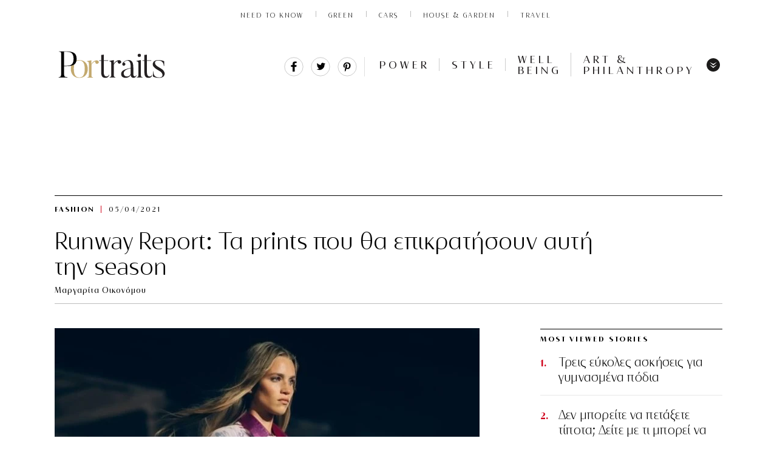

--- FILE ---
content_type: text/html; charset=UTF-8
request_url: https://www.portraits.gr/style/fashion/runway-report-ta-prints-pou-tha-epikratisoun-afti-tin-season
body_size: 33171
content:
<!DOCTYPE html>
<html prefix="og: http://ogp.me/ns#" lang="en_US">
<head>

<noscript><img src="https://certify.alexametrics.com/atrk.gif?account=abhjv1hNdI20fn" style="display:none" height="1" width="1" alt="" /></noscript>
<!-- End Alexa Certify Javascript -->  
<meta http-equiv="Content-Type" content="text/html; charset=UTF-8">
<!--<meta http-equiv="refresh" content="900">-->
<meta name="viewport" content="width=device-width, initial-scale=1, viewport-fit=cover,shrink-to-fit=no">
<link rel="preload" as="font" type="font/woff2" href="https://www.portraits.gr/wp-content/themes/cloudevo-si/assets/fonts/dehinted-subset-nobilis.woff2" crossorigin="anonymous">
<link rel="preload" as="font" type="font/woff2" href="https://www.portraits.gr/wp-content/themes/cloudevo-si/assets/fonts/dehinted-subset-nobilis_bold.woff2" crossorigin="anonymous">
<link rel="preload" as="font" type="font/woff2" href="https://www.portraits.gr/wp-content/themes/cloudevo-si/assets/fonts/dehinted-subset-nobilis_light.woff2" crossorigin="anonymous">
<link rel="preload" as="font" type="font/woff2" href="https://www.portraits.gr/wp-content/themes/cloudevo-si/assets/fonts/dehinted-subset-nobilis_light_italic.woff2" crossorigin="anonymous">
  <link rel="stylesheet" href="/wp-content/themes/cloudevo-si/css/fonts.css?v=2">
 <link rel="apple-touch-icon" sizes="57x57" href="/apple-icon-57x57.png">
<link rel="apple-touch-icon" sizes="60x60" href="/apple-icon-60x60.png">
<link rel="apple-touch-icon" sizes="72x72" href="/apple-icon-72x72.png">
<link rel="apple-touch-icon" sizes="76x76" href="/apple-icon-76x76.png">
<link rel="apple-touch-icon" sizes="114x114" href="/apple-icon-114x114.png">
<link rel="apple-touch-icon" sizes="120x120" href="/apple-icon-120x120.png">
<link rel="apple-touch-icon" sizes="144x144" href="/apple-icon-144x144.png">
<link rel="apple-touch-icon" sizes="152x152" href="/apple-icon-152x152.png">
<link rel="apple-touch-icon" sizes="180x180" href="/apple-icon-180x180.png">
<link rel="icon" type="image/png" sizes="192x192"  href="/android-icon-192x192.png">
<link rel="icon" type="image/png" sizes="32x32" href="/favicon-32x32.png">
<link rel="icon" type="image/png" sizes="96x96" href="/favicon-96x96.png">
<link rel="icon" type="image/png" sizes="16x16" href="/favicon-16x16.png">
<link rel="manifest" href="/manifest.json">
<meta name="msapplication-TileColor" content="#ffffff">
<meta name="msapplication-TileImage" content="/ms-icon-144x144.png">
<meta name="theme-color" content="#ffffff">

  <link rel="stylesheet" href="/wp-content/themes/cloudevo-si/css/single.minified.css?v=2">
  

<!--<meta http-equiv="refresh" content="180">-->
  <style>
    img{
      height:auto;
    }
   #onesignal-bell-container.onesignal-reset.onesignal-bell-container-bottom-right {
    bottom: 20px!important;
    right: 0;
}
  .billboard{
    display: block;
    position: fixed;
    width: 100%;
    z-index: 10000;
    background-color: #fff;
  }
  .billboard:after {
   bottom: 0;
   box-shadow: inset 0 -11px 7px -10px rgba(0, 0, 0, .14);
   content: '';
   height: 10px;
   left: -50vw;
   position: absolute;
   width: 150vw;
   z-index: 100;
  }
  .hideMe {
   -moz-animation: cssAnimation 0s ease-in 1s forwards;
   /* Firefox */
   -webkit-animation: cssAnimation 0s ease-in 1s forwards;
   /* Safari and Chrome */
   -o-animation: cssAnimation 0s ease-in 1s forwards;
   /* Opera */
   animation: cssAnimation 0s ease-in 1s forwards;
   -webkit-animation-fill-mode: forwards;
   animation-fill-mode: forwards;
  }
  @keyframes cssAnimation {
  to {
    width:0;
    height:0;
    overflow:hidden;
  }
  }
@-webkit-keyframes cssAnimation {
  to {
    width:0;
    height:0;
    visibility:hidden;
  }
}
.sticky.loaded .ad-wrapper{
  min-height: 500px;
  max-height: 600px;
  display: inline-block;
  background-color: #f2f2f2;
}
.sticky.loaded.single{
   height: 100%;
}
.sticky.loaded.single .ad-wrapper{
   height: 100%;
  min-height: 800px;
  max-height: unset;
  background-color: transparent;
}
.sticky div[id*='div-gpt']{
  position: sticky;
  position: -webkit-sticky;
  top: 0px;
}

/*quantcast*/
 .qc-cmp-button {
          background-color: #FFFFFF !important;
          border-color: #FFFFFF !important;
        }
        .qc-cmp-button:hover {
          background-color: transparent !important;
          border-color: #FFFFFF !important;
        }
        .qc-cmp-alt-action,
        .qc-cmp-link {
          color: #FFFFFF !important;
        }
        .qc-cmp-button.qc-cmp-secondary-button:hover
         {
          border-color: transparent !important;
          background-color: #FFFFFF !important;
        }
        .qc-cmp-button {
          color: #000000 !important;
        }
        .qc-cmp-button.qc-cmp-secondary-button {
          color: #000000 !important;
        }
        .qc-cmp-button.qc-cmp-button.qc-cmp-secondary-button:hover {
          color:#000000 !important;
        }
        .qc-cmp-button.qc-cmp-secondary-button {
          border-color: #eee !important;
          background-color: #eee !important;
        }
        .qc-cmp-toggle-off {
         background-color: #c8c8c8!important;
         }
        .qc-cmp-ui,
        .qc-cmp-ui .qc-cmp-main-messaging,
        .qc-cmp-ui .qc-cmp-messaging,
        .qc-cmp-ui .qc-cmp-beta-messaging,
        .qc-cmp-ui .qc-cmp-title,
        .qc-cmp-ui .qc-cmp-sub-title,
        .qc-cmp-ui .qc-cmp-purpose-info,
        .qc-cmp-ui .qc-cmp-table,
        .qc-cmp-ui .qc-cmp-table-header,
        .qc-cmp-ui .qc-cmp-vendor-list,
        .qc-cmp-ui .qc-cmp-vendor-list-title {
            color: #FFFFFF !important;
        }
        .qc-cmp-ui a,
        .qc-cmp-ui .qc-cmp-alt-action,
        .qc-cmp-toggle-status  {
          color: #000000 !important;
        }
            .qc-cmp-ui {
                background-color: #c3ab6b !important;
            }
            .qc-cmp-publisher-purposes-table .qc-cmp-table-header {
              background-color: #c3ab6b !important;
            }
            .qc-cmp-publisher-purposes-table .qc-cmp-table-row {
              background-color: #c3ab6b !important;
            }
            .qc-cmp-vendor-list .qc-cmp-vendor-row {
              background-color: #c3ab6b !important;
            }
            .qc-cmp-vendor-list .qc-cmp-vendor-row-header {
                background-color: #c3ab6b !important;
              }
        .qc-cmp-small-toggle.qc-cmp-toggle-on,
        .qc-cmp-toggle.qc-cmp-toggle-on {
            background-color: #000000 !important;
            border-color: #000000 !important;
        }
  </style>

<!-- IMPORTANT: Respect the order of the scripts below -->
<script>
  /*! js-cookie v3.0.0-rc.0 | MIT //cdn.orangeclickmedia.com/tech/libs/js.cookie.min.js*/
!function(e,t){"object"==typeof exports&&"undefined"!=typeof module?module.exports=t():"function"==typeof define&&define.amd?define(t):(e=e||self,function(){var r=e.Cookies,n=e.Cookies=t();n.noConflict=function(){return e.Cookies=r,n}}())}(this,function(){"use strict";function e(e){for(var t=1;t<arguments.length;t++){var r=arguments[t];for(var n in r)e[n]=r[n]}return e}var t={read:function(e){return e.replace(/%3B/g,";")},write:function(e){return e.replace(/;/g,"%3B")}};return function r(n,i){function o(r,o,u){if("undefined"!=typeof document){"number"==typeof(u=e({},i,u)).expires&&(u.expires=new Date(Date.now()+864e5*u.expires)),u.expires&&(u.expires=u.expires.toUTCString()),r=t.write(r).replace(/=/g,"%3D"),o=n.write(String(o),r);var c="";for(var f in u)u[f]&&(c+="; "+f,!0!==u[f]&&(c+="="+u[f].split(";")[0]));return document.cookie=r+"="+o+c}}return Object.create({set:o,get:function(e){if("undefined"!=typeof document&&(!arguments.length||e)){for(var r=document.cookie?document.cookie.split("; "):[],i={},o=0;o<r.length;o++){var u=r[o].split("="),c=u.slice(1).join("="),f=t.read(u[0]).replace(/%3D/g,"=");if(i[f]=n.read(c,f),e===f)break}return e?i[e]:i}},remove:function(t,r){o(t,"",e({},r,{expires:-1}))},withAttributes:function(t){return r(this.converter,e({},this.attributes,t))},withConverter:function(t){return r(e({},this.converter,t),this.attributes)}},{attributes:{value:Object.freeze(i)},converter:{value:Object.freeze(n)}})}(t,{path:"/"})});
  </script>
<script>  
var reconsent = window.localStorage.getItem('reconsent');
if (!reconsent) {
  Cookies.remove('euconsent-v2', { path: '/', domain: '.www.portraits.gr' });
  Cookies.remove('euconsent', { path: '/', domain: '.www.portraits.gr' });
  window.localStorage.clear();
  window.localStorage.setItem('reconsent', 'enforced');
}
</script>



<!-- Google Tag Manager (noscript) -->
<noscript><iframe src="https://www.googletagmanager.com/ns.html?id=GTM-MRRQFVR"
height="0" width="0" style="display:none;visibility:hidden"></iframe></noscript>
<!-- End Google Tag Manager (noscript) -->

	<!-- This site is optimized with the Yoast SEO plugin v14.5 - https://yoast.com/wordpress/plugins/seo/ -->
	<title>Runway Report: Τα prints που θα επικρατήσουν αυτή την season | Portraits</title>
	<meta name="description" content="Ένα από τα αμέτρητα πλεονεκτήματα της άνοιξης είναι η μεγάλη αλλαγή στη γκαρνταρόμπα, η οποία σταδιακά θα απαρτίζεται από ολοένα και περισσότερα ελαφριά και" />
	<meta name="robots" content="index, follow" />
	<meta name="googlebot" content="index, follow, max-snippet:-1, max-image-preview:large, max-video-preview:-1" />
	<meta name="bingbot" content="index, follow, max-snippet:-1, max-image-preview:large, max-video-preview:-1" />
	<link rel="canonical" href="https://www.portraits.gr/style/fashion/runway-report-ta-prints-pou-tha-epikratisoun-afti-tin-season" />
	<meta property="og:locale" content="en_US" />
	<meta property="og:type" content="article" />
	<meta property="og:title" content="Runway Report: Τα prints που θα επικρατήσουν αυτή την season | Portraits" />
	<meta property="og:url" content="https://www.portraits.gr/style/fashion/runway-report-ta-prints-pou-tha-epikratisoun-afti-tin-season" />
	<meta property="og:site_name" content="Portraits" />
	<meta property="article:publisher" content="https://www.facebook.com/portraitsgr/" />
	<meta property="article:published_time" content="2021-04-05T12:00:08+00:00" />
	<meta property="article:modified_time" content="2021-04-05T11:43:36+00:00" />
	<meta property="og:image" content="https://www.portraits.gr/wp-content/uploads/2021/04/210402191727_Runway-Report_-Τα-prints-που-θα-επικρατήσουν-αυτή-την-season-603x315.jpg" />
	<meta property="og:image:width" content="603" />
	<meta property="og:image:height" content="315" />
	<meta name="twitter:card" content="summary_large_image" />
	<meta name="twitter:creator" content="@portraitsgr" />
	<meta name="twitter:site" content="@portraitsgr" />
	<script type="application/ld+json" class="yoast-schema-graph">{"@context":"https://schema.org","@graph":[{"@type":"Organization","@id":"https://www.portraits.gr/#organization","name":"Portraits.gr","url":"https://www.portraits.gr/","sameAs":["https://www.facebook.com/portraitsgr/","https://www.instagram.com/portraits.gr/","https://twitter.com/portraitsgr"],"logo":{"@type":"ImageObject","@id":"https://www.portraits.gr/#logo","inLanguage":"en-US","url":"https://www.portraits.gr/wp-content/uploads/2020/06/200612114720_portraits01.jpg","width":272,"height":94,"caption":"Portraits.gr"},"image":{"@id":"https://www.portraits.gr/#logo"}},{"@type":"WebSite","@id":"https://www.portraits.gr/#website","url":"https://www.portraits.gr/","name":"Portraits","description":"\u03a4\u03bf \u03c0\u03c1\u03ce\u03c4\u03bf business site \u03b1\u03c6\u03b9\u03b5\u03c1\u03c9\u03bc\u03ad\u03bd\u03bf \u03c3\u03c4\u03b7 \u03b3\u03c5\u03bd\u03b1\u03af\u03ba\u03b1. \u039c\u03ad\u03c3\u03b1 \u03b1\u03c0\u03cc \u03c3\u03c5\u03bd\u03b5\u03bd\u03c4\u03b5\u03cd\u03be\u03b5\u03b9\u03c2, success stories \u03ba\u03b1\u03b9 \u03bc\u03cc\u03b4\u03b1, \u03c4\u03b5\u03c7\u03bd\u03bf\u03bb\u03bf\u03b3\u03af\u03b1, well being. \u0388\u03bd\u03b1 site \u03c0\u03bf\u03c5 \u03b1\u03bd\u03b1\u03b4\u03b5\u03b9\u03ba\u03bd\u03cd\u03b5\u03b9 \u03ba\u03b1\u03b8\u03b7\u03bc\u03b5\u03c1\u03b9\u03bd\u03ac \u03c4\u03b7 \u03b3\u03c5\u03bd\u03b1\u03af\u03ba\u03b1 \u03c0\u03c1\u03cc\u03c4\u03c5\u03c0\u03bf.","publisher":{"@id":"https://www.portraits.gr/#organization"},"potentialAction":[{"@type":"SearchAction","target":"https://www.portraits.gr/?s={search_term_string}","query-input":"required name=search_term_string"}],"inLanguage":"en-US"},{"@type":"ImageObject","@id":"https://www.portraits.gr/style/fashion/runway-report-ta-prints-pou-tha-epikratisoun-afti-tin-season#primaryimage","inLanguage":"en-US","url":"https://www.portraits.gr/wp-content/uploads/2021/04/210402191727_Runway-Report_-\u03a4\u03b1-prints-\u03c0\u03bf\u03c5-\u03b8\u03b1-\u03b5\u03c0\u03b9\u03ba\u03c1\u03b1\u03c4\u03ae\u03c3\u03bf\u03c5\u03bd-\u03b1\u03c5\u03c4\u03ae-\u03c4\u03b7\u03bd-season.jpg","width":800,"height":800,"caption":"\u03a0\u03b7\u03b3\u03ae \u03c6\u03c9\u03c4\u03bf\u03b3\u03c1\u03b1\u03c6\u03af\u03b1\u03c2 Instagram @isabelmarant"},{"@type":"WebPage","@id":"https://www.portraits.gr/style/fashion/runway-report-ta-prints-pou-tha-epikratisoun-afti-tin-season#webpage","url":"https://www.portraits.gr/style/fashion/runway-report-ta-prints-pou-tha-epikratisoun-afti-tin-season","name":"Runway Report: \u03a4\u03b1 prints \u03c0\u03bf\u03c5 \u03b8\u03b1 \u03b5\u03c0\u03b9\u03ba\u03c1\u03b1\u03c4\u03ae\u03c3\u03bf\u03c5\u03bd \u03b1\u03c5\u03c4\u03ae \u03c4\u03b7\u03bd season | Portraits","isPartOf":{"@id":"https://www.portraits.gr/#website"},"primaryImageOfPage":{"@id":"https://www.portraits.gr/style/fashion/runway-report-ta-prints-pou-tha-epikratisoun-afti-tin-season#primaryimage"},"datePublished":"2021-04-05T12:00:08+00:00","dateModified":"2021-04-05T11:43:36+00:00","description":"\u0388\u03bd\u03b1 \u03b1\u03c0\u03cc \u03c4\u03b1 \u03b1\u03bc\u03ad\u03c4\u03c1\u03b7\u03c4\u03b1 \u03c0\u03bb\u03b5\u03bf\u03bd\u03b5\u03ba\u03c4\u03ae\u03bc\u03b1\u03c4\u03b1 \u03c4\u03b7\u03c2 \u03ac\u03bd\u03bf\u03b9\u03be\u03b7\u03c2 \u03b5\u03af\u03bd\u03b1\u03b9 \u03b7 \u03bc\u03b5\u03b3\u03ac\u03bb\u03b7 \u03b1\u03bb\u03bb\u03b1\u03b3\u03ae \u03c3\u03c4\u03b7 \u03b3\u03ba\u03b1\u03c1\u03bd\u03c4\u03b1\u03c1\u03cc\u03bc\u03c0\u03b1, \u03b7 \u03bf\u03c0\u03bf\u03af\u03b1 \u03c3\u03c4\u03b1\u03b4\u03b9\u03b1\u03ba\u03ac \u03b8\u03b1 \u03b1\u03c0\u03b1\u03c1\u03c4\u03af\u03b6\u03b5\u03c4\u03b1\u03b9 \u03b1\u03c0\u03cc \u03bf\u03bb\u03bf\u03ad\u03bd\u03b1 \u03ba\u03b1\u03b9 \u03c0\u03b5\u03c1\u03b9\u03c3\u03c3\u03cc\u03c4\u03b5\u03c1\u03b1 \u03b5\u03bb\u03b1\u03c6\u03c1\u03b9\u03ac \u03ba\u03b1\u03b9","inLanguage":"en-US","potentialAction":[{"@type":"ReadAction","target":["https://www.portraits.gr/style/fashion/runway-report-ta-prints-pou-tha-epikratisoun-afti-tin-season"]}]},{"@type":"Article","@id":"https://www.portraits.gr/style/fashion/runway-report-ta-prints-pou-tha-epikratisoun-afti-tin-season#article","isPartOf":{"@id":"https://www.portraits.gr/style/fashion/runway-report-ta-prints-pou-tha-epikratisoun-afti-tin-season#webpage"},"author":{"@id":"https://www.portraits.gr/#/schema/person/5040173e55ae87a66c846e5f501a221d"},"headline":"Runway Report: \u03a4\u03b1 prints \u03c0\u03bf\u03c5 \u03b8\u03b1 \u03b5\u03c0\u03b9\u03ba\u03c1\u03b1\u03c4\u03ae\u03c3\u03bf\u03c5\u03bd \u03b1\u03c5\u03c4\u03ae \u03c4\u03b7\u03bd season","datePublished":"2021-04-05T12:00:08+00:00","dateModified":"2021-04-05T11:43:36+00:00","commentCount":0,"mainEntityOfPage":{"@id":"https://www.portraits.gr/style/fashion/runway-report-ta-prints-pou-tha-epikratisoun-afti-tin-season#webpage"},"publisher":{"@id":"https://www.portraits.gr/#organization"},"image":{"@id":"https://www.portraits.gr/style/fashion/runway-report-ta-prints-pou-tha-epikratisoun-afti-tin-season#primaryimage"},"keywords":"Prints,\u0386\u03bd\u03bf\u03b9\u03be\u03b7/\u039a\u03b1\u03bb\u03bf\u03ba\u03b1\u03af\u03c1\u03b9 2021","articleSection":"Fashion","inLanguage":"en-US","potentialAction":[{"@type":"CommentAction","name":"Comment","target":["https://www.portraits.gr/style/fashion/runway-report-ta-prints-pou-tha-epikratisoun-afti-tin-season#respond"]}]},{"@type":["Person"],"@id":"https://www.portraits.gr/#/schema/person/5040173e55ae87a66c846e5f501a221d","name":"\u039c\u03b1\u03c1\u03b3\u03b1\u03c1\u03af\u03c4\u03b1 \u039f\u03b9\u03ba\u03bf\u03bd\u03cc\u03bc\u03bf\u03c5","image":{"@type":"ImageObject","@id":"https://www.portraits.gr/#personlogo","inLanguage":"en-US","url":"https://secure.gravatar.com/avatar/34afdd8f1a7b320e899449e412c8e943?s=96&d=mm&r=g","caption":"\u039c\u03b1\u03c1\u03b3\u03b1\u03c1\u03af\u03c4\u03b1 \u039f\u03b9\u03ba\u03bf\u03bd\u03cc\u03bc\u03bf\u03c5"}}]}</script>
	<!-- / Yoast SEO plugin. -->


<link rel='dns-prefetch' href='//fonts.googleapis.com' />
<link rel='dns-prefetch' href='//s.w.org' />
<link rel="alternate" type="application/rss+xml" title="Portraits &raquo; Runway Report: Τα prints που θα επικρατήσουν αυτή την season Comments Feed" href="https://www.portraits.gr/style/fashion/runway-report-ta-prints-pou-tha-epikratisoun-afti-tin-season/feed" />
<link rel='stylesheet' id='font-awesome-css'  href='https://www.portraits.gr/wp-content/plugins/smart-post-show-pro/public/assets/css/font-awesome.min.css?ver=2.1.5' type='text/css' media='all' />
<link rel='stylesheet' id='pcp_swiper-css'  href='https://www.portraits.gr/wp-content/plugins/smart-post-show-pro/public/assets/css/swiper-bundle.css?ver=2.1.5' type='text/css' media='all' />
<link rel='stylesheet' id='pcp-bxslider-css'  href='https://www.portraits.gr/wp-content/plugins/smart-post-show-pro/public/assets/css/jquery.bxslider.css?ver=2.1.5' type='text/css' media='all' />
<link rel='stylesheet' id='pcp-popup-css'  href='https://www.portraits.gr/wp-content/plugins/smart-post-show-pro/public/assets/css/magnific-popup.css?ver=2.1.5' type='text/css' media='all' />
<link rel='stylesheet' id='pcp-style-css'  href='https://www.portraits.gr/wp-content/plugins/smart-post-show-pro/public/assets/css/style.css?ver=2.1.5' type='text/css' media='all' />
<style id='pcp-style-inline-css' type='text/css'>
#pcp_wrapper-44498 .sp-pcp-row{ margin-right: -10px;margin-left: -10px;}#pcp_wrapper-44498 .sp-pcp-row [class*='sp-pcp-col-']{padding-right: 10px;padding-left: 10px;padding-bottom: 20px;}.pcp-wrapper-44498 .sp-pcp-title a,.pcp-modal-44498 .sp-pcp-title, .pcp-wrapper-44498 .pcp-collapse-header a{text-align: left;text-transform: none;font-size: 20px;line-height: 24px;letter-spacing: 0px;color: #111;display: inherit;}.pcp-wrapper-44498 .sp-pcp-title, .pcp-modal-44498 .sp-pcp-title {margin: 0px 0px 9px 0px;}.pcp-wrapper-44498 .pcp-collapse-header a{display: inline-block;}.pcp-modal-44498 .sp-pcp-title{text-align: left;color: #ffffff}.pcp-wrapper-44498 .sp-pcp-title a:hover,.pcp-wrapper-44498 .pcp-collapse-header:hover a{color: #c1a774;}.pcp-modal-44498 .sp-pcp-post-content{color: #ffffff;}#pcp_wrapper-44498 .sp-pcp-post  {border: 0px solid #e2e2e2;}#pcp_wrapper-44498 .sp-pcp-post  {border-radius: 0;}#pcp_wrapper-44498 .sp-pcp-post{background-color: transparent;}#pcp_wrapper-44498 .sp-pcp-post  {padding: 0 0 0 0;}#pcp_wrapper-44498 .sp-pcp-post-details  {padding: 0 0 0 0;}#pcp_wrapper-44498 .sp-pcp-post .pcp-post-thumb-wrapper{border-radius: 0px;margin: 0px 0px 11px 0px;}.pcp-modal-44498 .sp-pcp-post .sp-pcp-post-thumb-area {margin: 0px 0px 11px 0px;}#pcp_wrapper-44498 .sp-overlay.sp-pcp-post .pcp-post-thumb-wrapper,#pcp_wrapper-44498 .left-thumb.sp-pcp-post .pcp-post-thumb-wrapper,#pcp_wrapper-44498 .right-thumb.sp-pcp-post .pcp-post-thumb-wrapper,#pcp_wrapper-44498 .sp-pcp-content-box.sp-pcp-post .pcp-post-thumb-wrapper{margin: 0;}#pcp_wrapper-44498 .pcp-post-thumb-wrapper{border: 0px solid #dddddd;}.pcp-wrapper-44498 .sp_pcp_cf_list,.pcp-popup-44498 .sp_pcp_cf_list{text-align: left;text-transform: none;font-size: 14px;line-height: 18px;letter-spacing: 0px;color: #888;margin: 0px 0px 15px 0px;}.pcp-popup-44498 .sp_pcp_cf_list{color: #ffffff;}.pcp-wrapper-44498 .sp-pcp-post-meta li,.pcp-wrapper-44498 .sp-pcp-post-meta ul,.pcp-wrapper-44498 .sp-pcp-post-meta li a,.pcp-popup-44498 .sp-pcp-post-meta ul,.pcp-popup-44498 .sp-pcp-post-meta li,.pcp-popup-44498 .sp-pcp-post-meta li a{text-transform: none;font-size: 14px;line-height: 16px;letter-spacing: 0px;color: #888;}.pcp-popup-44498 .sp-pcp-post-meta ul,.pcp-popup-44498 .sp-pcp-post-meta li,.pcp-popup-44498 .sp-pcp-post-meta li a {color: #ffffff;}.pcp-modal-44498 .sp-pcp-post-meta,.pcp-wrapper-44498 .sp-pcp-post-meta{margin: 0px 0px 9px 0px;text-align: left;}.pcp-wrapper-44498 .sp-pcp-post-meta li a:hover,.pcp-popup-44498 .sp-pcp-post-meta li a:hover{color: #c1a774;}.pcp-modal-44498.pcp-modal{background: #333333;max-width: 1050px;max-height: 700px;}.pcp-popup-44498.mfp-bg {background: rgba(66,66,66,0.8);}.pcp-modal-44498.pcp-modal button.mfp-close{color: #ffffff;}.pcp-modal-44498.pcp-modal button.mfp-close:hover{color: #ffffff;}.pcp-popup-44498 .pcp-popup-button-prev,.pcp-popup-44498 .pcp-popup-button-next {color: #aaa;background: rgba(0,0,0,0.5);}.pcp-popup-44498 .pcp-popup-button-prev:hover,.pcp-popup-44498 .pcp-popup-button-next:hover{color: #fff;background: #e1624b;}#pcp_wrapper-44498  .sp-pcp-post .sp-pcp-social-share{text-align: left;}.pcp-popup-44498  .sp-pcp-post .sp-pcp-social-share{text-align: left;}#pcp_wrapper-44498 .sp-pcp-post .sp-pcp-social-share,.pcp-popup-44498 .sp-pcp-post .sp-pcp-social-share{margin: 0px 0px 0px 0px;}.pcp-popup-44498 .sp-pcp-post .sp-pcp-social-share a.icon_only .fa,#pcp_wrapper-44498 .sp-pcp-post .sp-pcp-social-share a.icon_only .fa{background: transparent;border: none;}#pcp_wrapper-44498 .pcp-readmore-link{text-transform: uppercase; font-size: 12px; line-height: 18px; letter-spacing: 0px; }#pcp_wrapper-44498 .sp-pcp-readmore{ text-align: left; }#pcp_wrapper-44498 .pcp-readmore-link{ background: transparent; color: #111; border-color: #888; border-radius: 0px; } #pcp_wrapper-44498 .pcp-readmore-link:hover { background: #e1624b; color: #fff; border-color: #e1624b; }#pcp_wrapper-44498 .pcp-post-pagination .page-numbers.current, #pcp_wrapper-44498 .pcp-post-pagination a.active , #pcp_wrapper-44498 .pcp-post-pagination a:hover{ color: #ffffff; background: #e1624b; border-color: #e1624b; }#pcp_wrapper-44498 .pcp-post-pagination,#pcp_wrapper-44498 .pcp-load-more{ text-align: left; }#pcp_wrapper-44498 .pcp-post-pagination .page-numbers, .pcp-post-pagination a{ background: #ffffff; color:#5e5e5e; border-color: #bbbbbb; }#pcp_wrapper-44498 .pcp-load-more button{ background: #ffffff; color: #5e5e5e; }#pcp_wrapper-44498 .pcp-load-more button{ background: #e1624b; color: #ffffff; }#pcp_wrapper-44498 .pcp-author-filter.pcp-bar.fl_button input~div,#pcp_wrapper-44498 .pcp-filter-bar .pcp-filter-by.pcp-bar.fl_button input~div, .pcp-order-by.pcp-bar.fl-btn input~div,#pcp_wrapper-44498 .pcp-order.pcp-bar.fl-btn input~div { background: #ffffff; color:#5e5e5e; border-color: #bbbbbb; }#pcp_wrapper-44498 .pcp-author-filter.pcp-bar.fl_button input:checked~div,#pcp_wrapper-44498 .pcp-filter-bar .pcp-filter-by.pcp-bar.fl_button input:checked~div, .pcp-order-by.pcp-bar.fl-btn input:checked~div,#pcp_wrapper-44498 .pcp-order.pcp-bar.fl-btn input:checked~div{ color: #ffffff; background: #e1624b; border-color: #e1624b; }#pcp_wrapper-44498 .pcp-shuffle-filter .taxonomy-group{ margin: 0px 0px 30px 0px; } #pcp_wrapper-44498 .pcp-shuffle-filter .pcp-button{ background: transparent; color: #444444; margin: 0px 8px 8px 0px; border: 2px solid #bbbbbb; } #pcp_wrapper-44498 .pcp-shuffle-filter .pcp-button:hover, #pcp_wrapper-44498 .pcp-shuffle-filter .pcp-button.is-active { background: #e1624b; color: #ffffff; border: 2px solid #e1624b; } @media (max-width: 768px) {.pcp-wrapper-44498 .sp-pcp-title a{ font-size: 18px; line-height: 22px; }#pcp_wrapper-44498 .pcp-readmore-link{ font-size: 12px; line-height: 18px; }.pcp-wrapper-44498 .sp-pcp-post-meta li, .pcp-wrapper-44498 .sp-pcp-post-meta li a { font-size: 14px; line-height: 16px; } .pcp-wrapper-44498 .sp_pcp_cf_list{ font-size: 14px; line-height: 18px; } }@media (max-width: 420px) {.pcp-wrapper-44498 .sp-pcp-title a{ font-size: 16px; line-height: 20px; }#pcp_wrapper-44498 .pcp-readmore-link{ font-size: 10px; line-height: 16px; }.pcp-wrapper-44498 .sp-pcp-post-meta li, .pcp-wrapper-44498 .sp-pcp-post-meta li a{ font-size: 12px; line-height: 16px; } .pcp-wrapper-44498 .sp_pcp_cf_list{ font-size: 12px; line-height: 16px; } }
</style>
<link crossorigin="anonymous" rel='stylesheet' id='pcp-google-fonts-css'  href='//fonts.googleapis.com/css?family&#038;ver=2.1.5' type='text/css' media='' />
<link rel='stylesheet' id='easy-social-share-buttons-subscribe-css'  href='https://www.portraits.gr/wp-content/plugins/easy-social-share-buttons3/assets/css/essb-subscribe.min.css?ver=7.9' type='text/css' media='all' />
<link rel='stylesheet' id='easy-social-share-buttons-css'  href='https://www.portraits.gr/wp-content/plugins/easy-social-share-buttons3/assets/css/easy-social-share-buttons.min.css?ver=7.9' type='text/css' media='all' />
<link rel='stylesheet' id='bsf-Defaults-css'  href='https://www.portraits.gr/wp-content/uploads/smile_fonts/Defaults/Defaults.css?ver=3.19.8' type='text/css' media='all' />
<script type='text/javascript' src='https://www.portraits.gr/wp-includes/js/jquery/jquery.js?ver=1.12.4-wp'></script>
<script type='text/javascript' src='https://www.portraits.gr/wp-includes/js/jquery/jquery-migrate.min.js?ver=1.4.1'></script>
<link rel='https://api.w.org/' href='https://www.portraits.gr/wp-json/' />
<link rel="EditURI" type="application/rsd+xml" title="RSD" href="https://www.portraits.gr/xmlrpc.php?rsd" />
<link rel="wlwmanifest" type="application/wlwmanifest+xml" href="https://www.portraits.gr/wp-includes/wlwmanifest.xml" /> 
<meta name="generator" content="WordPress 5.3.17" />
<link rel='shortlink' href='https://www.portraits.gr/?p=53995' />
<link rel="alternate" type="application/json+oembed" href="https://www.portraits.gr/wp-json/oembed/1.0/embed?url=https%3A%2F%2Fwww.portraits.gr%2Fstyle%2Ffashion%2Frunway-report-ta-prints-pou-tha-epikratisoun-afti-tin-season" />
<link rel="alternate" type="text/xml+oembed" href="https://www.portraits.gr/wp-json/oembed/1.0/embed?url=https%3A%2F%2Fwww.portraits.gr%2Fstyle%2Ffashion%2Frunway-report-ta-prints-pou-tha-epikratisoun-afti-tin-season&#038;format=xml" />
<meta name="generator" content="Powered by WPBakery Page Builder - drag and drop page builder for WordPress."/>
<link rel="amphtml" href="https://www.portraits.gr/style/fashion/runway-report-ta-prints-pou-tha-epikratisoun-afti-tin-season/amp">		<style type="text/css" id="wp-custom-css">
			#pcp_wrapper-44498 .pcp-section-title {
    text-align: left;
    text-transform: none;
    font-size: 24px;
    line-height: 28px;
    letter-spacing: 0px;
    color: #444;
    margin: 0 0 30px 0;
    display: none;
}

.wpb_image_grid .wpb_image_grid_ul .isotope-item {
    list-style: none;
    margin: 0 12px 12px 0;
    max-width: 100%;
    float: left;
}

.clay-paragraph, .wpb_wrapper {
    color: #000;
    font: 18px/1.5 miller-text, Georgia, serif;
    margin: 0 0 20px;
    position: relative;
		text-align:justify;

}


.essb-customizer-toggle {
   
    display: none;
}


		</style>
		<noscript><style> .wpb_animate_when_almost_visible { opacity: 1; }</style></noscript></head>    <body class="layout us" page='article'>
      <div class="billboard">
          <aside class="ad div-gpt-ad-6582746-1"><div class='ad-wrapper'><div id='div-gpt-ad-6582746-1'></div></div></aside>
      </div>
       
    <section class="top" data-editable="top" data-track-zone="top">

      <nav data-uri="/_components/global-nav/instances/social-off@published" class="global-nav" >
      <div class="global-nav-inner" style="justify-content: center;">



        <ul class="global-nav-site-list">
          <li class="vertical-item"><a class="vertical-link global-nav-track" href="/category/need-to-know">NEED TO KNOW</a></li>
          <li class="vertical-item"><a class="vertical-link global-nav-track" href="/category/green">Green</a></li>
          <li class="vertical-item"><a class="vertical-link" href="/category/cars">Cars</a></li>
          <li class="vertical-item"><a class="vertical-link global-nav-track" href="/category/house-garden">House & Garden</a></li>
          <li class="vertical-item"><a class="vertical-link global-nav-track" href="/category/travel">Travel</a></li>
         <!-- <li class="vertical-item"><a class="vertical-link global-nav-track" href="/category/watches-jewelry">Watches & Jewelery</a></li>-->
      
        
       

</ul>



</div>
</nav>
   </section>

   <header class="page-header page-sticky-header" > 
    <div  class="article-nav">   
     <div class="article-nav-dynamic article-nav-top">
      <div class="article-nav-top-left">
        <a class="logo " href="/">

        <svg id="Layer_1" data-name="Layer 1" xmlns="http://www.w3.org/2000/svg" viewBox="0 0 514 270"><defs><style>.cls-1{fill:#231f20;}.cls-2{fill:none;}.cls-3{fill:#c3a96e;}</style></defs><path class="cls-1" d="M246,181.29a17.64,17.64,0,0,1-17,13.32c-11.49,0-18.82-5.33-18.82-25.48V118H201.9l-.34-1.83h8.66V91.71l11.49-1.5v26h19.65L241,118H221.71v50.62c0,15.15,5.16,19.65,12.82,19.65,4.83,0,8.83-3.66,10.16-7.66Z"/><path class="cls-1" d="M297.84,118.68a7.61,7.61,0,0,1-2.34,10.66A7.87,7.87,0,0,1,284.68,127a7.13,7.13,0,0,1-.83-5.5c.83-3.33-12.49,1.83-17.32,13.49v45.12c0,9.16.83,9.66,6.83,11.16v1.83h-25v-1.83c6.33-1.83,6.66-2.67,6.66-11.16v-51c0-5.66-1.33-8.16-8.32-9v-1.67l19.81-3.83v16.65c4.83-9.82,15.65-16.31,23.81-16.31A9.37,9.37,0,0,1,297.84,118.68Z"/><path class="cls-1" d="M365.86,182.78l1.66.67c-1,5-5.49,11.16-13.32,11.16,0,0-12.32.5-12.82-14.32-2.33,8.32-11.82,14.32-23.48,14.32,0,0-18.81,0-18.81-17.32,0-15.82,14.15-20.48,42.29-27.81v-9.32c0-17.15-8.16-27.31-22.31-21-7.16,3.33-8.33,6.83-7.33,7a7.26,7.26,0,0,1,4.5,2.5,7,7,0,0,1-1.17,9.83,6.56,6.56,0,0,1-9.49-1.17,7.1,7.1,0,0,1-1-7.16c1-2.33,4.17-7.49,13-12.32a34.62,34.62,0,0,1,15-3.17c16.31,0,20.81,13.49,20.81,33.31v30s-.17,10,7.16,10C360.53,188,364.69,188,365.86,182.78Zm-55.28-8.49c0,7.16,4.49,14.16,14.32,14.16,10.32,0,14.65-7.33,16.48-11.33v-25.8C320.57,156.31,310.58,163.47,310.58,174.29Z"/><path class="cls-1" d="M394,193.11H369.19v-1.83c6.32-1.83,6.66-2.67,6.66-11.16v-51c0-5.66-1.33-8-8.33-9v-1.67l19.65-3.83v65.44c0,9.16.83,9.66,6.83,11.16ZM372.85,93.54a7,7,0,0,1,7-7.16,7.08,7.08,0,1,1,0,14.15A6.93,6.93,0,0,1,372.85,93.54Z"/><path class="cls-1" d="M438.45,181.29a17.64,17.64,0,0,1-17,13.32c-11.49,0-18.82-5.33-18.82-25.48V118h-8.32l-.33-1.83h8.65V91.71l11.49-1.5v26h19.65l-.33,1.83H414.14v50.62c0,15.15,5.16,19.65,12.82,19.65,4.83,0,8.83-3.66,10.16-7.66Z"/><path class="cls-1" d="M469.28,194.61c-20.15,0-28.64-6.16-28.64-6.16V165h1.66c.67,13.32,4.17,27.81,27,27.81,20.48,0,16.15-19.15,3.49-27.48L456,155.15c-15.82-11-19.15-19.32-13.66-30.31,0,0,4.33-10.16,21.32-10.16,19.14,0,27.14,5.33,27.14,5.33v21.15h-1.67c-.67-11.66-5-24.64-25.47-24.64-18.15,0-17.65,17-3.17,26.14l16.82,10.49c15.15,9.32,19.81,22.48,12,33.63C489.26,186.78,483.93,194.61,469.28,194.61Z"/><path class="cls-2" d="M90.66,134c-1.61,5.31-2.52,12.07-2.52,20.62,0,30.13,11.32,38.13,24.48,38.13s24.31-8,24.31-38.13-11.16-38.13-24.31-38.13a21.68,21.68,0,0,0-13.36,4A24,24,0,0,1,90.66,134Z"/><path class="cls-3" d="M112.62,114.68a44.4,44.4,0,0,0-12.53,1.71,37.22,37.22,0,0,1-.83,4.13,21.68,21.68,0,0,1,13.36-4c13.15,0,24.31,8,24.31,38.13s-11.16,38.13-24.31,38.13-24.48-8-24.48-38.13c0-8.55.91-15.31,2.52-20.62A35,35,0,0,1,76.91,140a50.21,50.21,0,0,0-2.09,14.67c0,21.81,12.49,40,37.8,40,25.47,0,37.79-18.15,37.79-40C150.41,132.67,138.09,114.68,112.62,114.68Z"/><path class="cls-3" d="M198,119.43a9.37,9.37,0,0,0-7.5-3.67c-8.15,0-19,6.5-23.81,16.32V115.43l-19.81,3.83v1.67c7,.83,8.33,3.33,8.33,9v51c0,8.49-.34,9.32-6.67,11.15v1.83h25V192c-6-1.5-6.83-2-6.83-11.15V135.74c4.83-11.65,18.15-16.81,17.32-13.48a7.09,7.09,0,0,0,.83,5.49,7.88,7.88,0,0,0,10.83,2.33A7.61,7.61,0,0,0,198,119.43Z"/><path d="M99.26,120.52a37.22,37.22,0,0,0,.83-4.13,52.36,52.36,0,0,0,.5-7.36c0-30.48-21.48-33.64-54.61-33.64H21.83v1.67c9,0,10.16,1.83,10.16,14v79.43c0,18-2.33,20.31-11,20.31v1.83H59.46v-1.83c-12.15,0-15-.33-15-21V142.33H46c12,0,22.45-.41,30.93-2.35A35,35,0,0,0,90.66,134,24,24,0,0,0,99.26,120.52ZM79.83,132.88c-7.4,7.61-19.85,7.61-33.85,7.61h-1.5V77.06H46c21.14,0,41-.67,41,32,0,7.69-1.12,13.49-3.11,17.88A20.79,20.79,0,0,1,79.83,132.88Z"/></svg>

    </a>     </div>
     <div class="article-nav-top-right">

        <style>
          .vertical-divider.dimitrom,.art-nav-share-list.dimitrom{
            margin-top: 7px;
          }
          @media screen and (max-width:340px){
            .art-nav-share-list.dimitrom{
              display:none;
            }
          }
          @media screen and (max-width: 500px){
           .article-nav.deep-scroll .article-nav-top .logo {
             flex: 0 0 114px;
               }
            }
        </style>
         <ul class="art-nav-share-list dimitrom" >
                        <li class="art-nav-share-list-item">
                            <a target="_blank" href="https://www.facebook.com/sharer/sharer.php?u=https://www.portraits.gr/style/fashion/runway-report-ta-prints-pou-tha-epikratisoun-afti-tin-season" class="share-link facebook" title="Share on Facebook" aria-label="Share on Facebook">
                              <svg xmlns="http://www.w3.org/2000/svg" viewBox="0 0 40 40"><g fill="none" fill-rule="evenodd" transform="translate(1 1)"><circle cx="19" cy="19" r="19" fill="#FFF" stroke="#BDBDBD"></circle><g transform="translate(13 8)"><mask id="artnav-facebook-white-f" fill="#fff"><path d="M7.79 21v-9.58h3.54l.53-3.73H7.79V5.3c0-1.08.33-1.81 2.03-1.81H12V.15C11.62.1 10.33 0 8.83 0 5.7 0 3.55 1.74 3.55 4.93V7.7H0v3.73h3.55V21h4.24z"></path></mask><g mask="url(#artnav-facebook-white-f)"><g transform="translate(-1091 -768)"><path fill="#000" fill-rule="nonzero" d="M1086.31 763.83h20.62v30.33h-20.62z"></path></g></g></g></g></svg>
                               <span>Share</span>
                            </a>
                        </li>

                            <li class="art-nav-share-list-item">
                                <a target="_blank" href="https://twitter.com/intent/tweet?text=Runway Report: Τα prints που θα επικρατήσουν αυτή την season https://www.portraits.gr/style/fashion/runway-report-ta-prints-pou-tha-epikratisoun-afti-tin-season" class="share-link twitter" title="Share on Twitter" aria-label="Share on Twitter" data-handle="thecut">
                                    <svg xmlns="http://www.w3.org/2000/svg" viewBox="0 0 40 40"><g fill="none" fill-rule="evenodd" transform="translate(1 1)"><circle cx="19" cy="19" r="19" fill="#FFF" stroke="#BDBDBD"></circle><path fill="#000" fill-rule="nonzero" d="M29.04 12.74c-.66.29-1.38.49-2.13.58a3.7 3.7 0 0 0 1.63-2.05c-.71.43-1.5.73-2.35.9a3.7 3.7 0 0 0-6.3 3.38 10.5 10.5 0 0 1-7.63-3.87 3.69 3.69 0 0 0 1.14 4.94 3.71 3.71 0 0 1-1.68-.46v.04a3.7 3.7 0 0 0 2.97 3.63 3.64 3.64 0 0 1-1.67.07 3.7 3.7 0 0 0 3.46 2.57A7.44 7.44 0 0 1 11 24a10.46 10.46 0 0 0 5.68 1.66c6.8 0 10.53-5.64 10.53-10.53 0-.16 0-.32-.02-.48a7.54 7.54 0 0 0 1.85-1.91"></path></g></svg>
                                <span>Tweet</span>
                                  </a>
                            </li>

                            <li class="art-nav-share-list-item">
                                <a target="_blank" href="https://pinterest.com/pin/create/button/?url=https://www.portraits.gr/style/fashion/runway-report-ta-prints-pou-tha-epikratisoun-afti-tin-season - https://www.portraits.gr/?p=53995" class="share-link pinterest" data-pin-custom="true" title="Pin it on Pinterest" aria-label="Pin it on Pinterest" data-handle="thecut">
                                    <svg xmlns="http://www.w3.org/2000/svg" viewBox="0 0 40 40"><g fill="none" fill-rule="evenodd" transform="translate(1 1)"><circle cx="19" cy="19" r="19" fill="#FFF" stroke="#BDBDBD"></circle><path fill="#000" fill-rule="nonzero" d="M23.59 11.46c1.23.9 2.1 2.2 2.32 3.84.1.66.11 1.33.06 1.99a8.26 8.26 0 0 1-1.5 4.24 5.33 5.33 0 0 1-4.76 2.25c-.91-.07-1.42-.42-2-.82l-.36-.24c-.24 1.18-.5 2.33-.91 3.35a5.95 5.95 0 0 1-2 2.73l-.26.2-.05-.33c-.41-2.87.22-5.2.84-7.45.21-.78.42-1.56.58-2.32a3.63 3.63 0 0 1-.33-2.3c.08-.56.28-1.1.58-1.55.3-.45.7-.8 1.19-.93.37-.11.8-.1 1.25.08 1.51.59.98 2.22.46 3.84-.17.51-.34 1.02-.43 1.5-.2.96-.08 1.73 1.01 1.95.61.12 1.16 0 1.63-.27a3.99 3.99 0 0 0 1.52-1.92c.36-.86.55-1.85.56-2.8 0-1.27-.32-2.46-1.02-3.15a4.31 4.31 0 0 0-2.76-1.26 5.42 5.42 0 0 0-2.83.59 5.48 5.48 0 0 0-2.17 1.94c-.56.9-.83 1.97-.64 3.15.06.36.23.64.4.9.37.6.7 1.16.06 2.3l-.08.12-.15-.03a3.25 3.25 0 0 1-2.16-1.4 4.77 4.77 0 0 1-.64-2.53 7.06 7.06 0 0 1 6.54-7.07 10.5 10.5 0 0 1 1.12-.06c1.86 0 3.6.5 4.93 1.46z"></path></g></svg>
                                   <span>Pin It</span>
                                </a>
                            </li>
                    </ul>
                    <div class="vertical-divider dimitrom"></div>

    
      <div class="search srch-scroll-a" data-editable="search">
      </div>

      <div class="cut-header-article-nav">
        <nav class="nav">

                      <ul class="nav-categories">
        <li class="nav-category">
          <a class="nav-list-heading" href="/category/power" >Power</a>
        </li>
        <li class="nav-category">
          <a class="nav-list-heading" href="/category/style" >Style</a>
        </li>
        <li class="nav-category">
          <a class="nav-list-heading" href="/category/well-being" >Well Being</a>
        </li>
        <li class="nav-category">
          <a class="nav-list-heading" href="/category/art-philanthropy" >Art & Philanthropy</a>
        </li>
      </ul>

    
          </nav>
         <div class="menu" data-editable="navDropdown">
          <div class="nav-dropdown-button closed" data-editable="settings">
            <nav class="dropdown-body">
              <button class="nav-dropdown-button-trigger" aria-expanded="false" aria-controls="nav-dropdown-button-menu">
                <span class="hamburger ">
                  <span class="inactive">
                    <svg viewBox="0 0 30 30" xmlns="http://www.w3.org/2000/svg" role="presentation"><path d="M29.997 15c0 8.284-6.714 15-14.998 15-8.287 0-15-6.716-15-15C0 6.717 6.713 0 15 0c8.283 0 14.997 6.716 14.997 15zm-22.242.176l-.245.324 7.085 6.194h.81l7.08-6.194-.24-.324L15 18.86l-7.245-3.684zm0-6.07l-.245.322 7.085 6.193h.81l7.08-6.19-.24-.323L15 12.787l-7.246-3.68z" fill="#1B1A19" fill-rule="evenodd"/></svg>
                    <span class="button-label">Menu</span>
                  </span>
                  <span class="active">
                    <svg viewBox="0 0 30 30" xmlns="http://www.w3.org/2000/svg" role="presentation"><path d="M29.997 15c0 8.284-6.714 15-14.998 15-8.287 0-15-6.716-15-15C0 6.717 6.713 0 15 0c8.283 0 14.997 6.716 14.997 15zm-22.242.176l-.245.324 7.085 6.194h.81l7.08-6.194-.24-.324L15 18.86l-7.245-3.684zm0-6.07l-.245.322 7.085 6.193h.81l7.08-6.19-.24-.323L15 12.787l-7.246-3.68z" fill="#1B1A19" fill-rule="evenodd"/></svg>

                    <span class="button-label">Menu</span>
                  </span>
                </span>
                <span class="close-x">
                  <span class="inactive">
                    <svg width="16" height="14" viewBox="0 0 16 14" xmlns="http://www.w3.org/2000/svg" role="presentation"><g fill="#221F20" fill-rule="evenodd"><path d="M.336.244c0-.588 7.626 5.63 7.626 5.63S15.336-.6 15.336.245c0 .843-7.374 8.086-7.374 8.086S.336.83.336.244z"/><path d="M.336 13.95c0 .587 7.626-5.634 7.626-5.634s7.374 6.476 7.374 5.633c0-.844-7.374-8.09-7.374-8.09S.336 13.36.336 13.95z"/></g></svg>

                    <span class="button-label">Close</span>
                  </span>
                  <span class="active">
                    <svg width="16" height="14" viewBox="0 0 16 14" xmlns="http://www.w3.org/2000/svg" role="presentation"><g fill="#221F20" fill-rule="evenodd"><path d="M.336.244c0-.588 7.626 5.63 7.626 5.63S15.336-.6 15.336.245c0 .843-7.374 8.086-7.374 8.086S.336.83.336.244z"/><path d="M.336 13.95c0 .587 7.626-5.634 7.626-5.634s7.374 6.476 7.374 5.633c0-.844-7.374-8.09-7.374-8.09S.336 13.36.336 13.95z"/></g></svg>

                    <span class="button-label">Close</span>
                  </span>
                </span>
              </button>


              <div id="nav-dropdown-button-menu" class="dropdown-body-scroll">
                <div class="search-top">
                  <form class="dropdown-nav-search-form" name="search" method="get" action="/">
                    <input aria-label="Search" type="text" name="s" class="nav-search-input" placeholder="Search" />
                    <button class="nav-search-submit-button" type="submit">
                      <span class="visually-hidden">Search</span>
                      <svg role="presentation" xmlns="http://www.w3.org/2000/svg" viewBox="0 0 26 26"><path d="M18.06,15.69A9.36,9.36,0,0,0,3.74,3.74h0a9.37,9.37,0,0,0,12,14.32l6.43,6.44A1.68,1.68,0,0,0,23.3,25a1.71,1.71,0,0,0,1.19-.49,1.68,1.68,0,0,0,0-2.38ZM5.79,5.8a6.44,6.44,0,1,1-.06.06Z" fill='#111'/></svg>

                    </button>
                  </form>
                </div>

                <div class="primary-columns">
                  <div class="primary-column">
                    <ul class="primary-column-list">
                      <li class="primary-column-link">
                        <a href="/category/power">Power</a>
                      </li>
                      <li class="primary-column-link">
                        <a href="/category/power/sinentefxis">Συνεντεύξεις</a>
                      </li>
                      <li class="primary-column-link">
                        <a href="/category/power/success-stories">Success Stories</a>
                      </li>
                      <li class="primary-column-link">
                        <a href="/category/power/apopseis">Απόψεις</a>
                      </li>
                     
                    </ul>
                     <style>
              .nav-dropdown-button .primary-column-list.more-listl-single {
                margin-top: 10px;
                padding-top: 10px;
                border-top: 1px solid #ccc;
                margin-right: 26px;
                        }
         
            </style>
                     <ul class="primary-column-list more-listl-single ">
                      <li class="primary-column-link">
                        <a href="/category/green" >Green</a>
                      </li>
                      <li class="primary-column-link">
                        <a href="/category/green/climate-emergency">Climate Emergency</a>
                      </li>  
                       <li class="primary-column-link">
                        <a href="/category/green/sustainability">Sustainability</a>
                      </li>                     
                     
                    </ul>
                  </div>
                  <div class="primary-column" style=" ">
                    <ul class="primary-column-list">
                      <li class="primary-column-link">
                        <a href="/category/style">Style</a>
                      </li>
                      <li class="primary-column-link">
                         <a href="/category/style/beauty">Beauty</a>
                      </li>
                      <li class="primary-column-link">
                        <a href="/category/style/fashion">Fashion</a>
                      </li>
                      <!--<li class="primary-column-link">
                        <a href="/category/style/personal-luxury">Personal Luxuries</a>
                      </li>    -->                  
                    </ul>

                     <ul class="primary-column-list more-listl-single ">
                      <li class="primary-column-link">
                        <a href="/category/house-garden" >House & Garden</a>
                      </li>
                      <li class="primary-column-link">
                        <a href="/category/house-garden/greece-sotheby-international-realty">Greece Sotheby's International Realty</a>
                      </li>                      
                     
                    </ul>
                  </div>
                  <div class="primary-column" style=" flex: 20%;">
                    <ul class="primary-column-list">
                      <li class="primary-column-link">
                        <a href="/category/well-being">Well Being</a>
                      </li>
                      <li class="primary-column-link">
                        <a href="/category/well-being/ygeia">Υγεία</a>
                      </li>
                      <li class="primary-column-link">
                        <a href="/category/well-being/psixologia">Ψυχολογία</a>
                      </li>
                      <li class="primary-column-link">
                        <a href="/category/well-being/diatrofi">Διατροφή</a>
                      </li>                      
                    </ul>
                  </div>
                  <div class="primary-column" style=" flex: 34%;">
                    <ul class="primary-column-list">
                      <li class="primary-column-link">
                        <a href="/category/art-philanthropy">Art & Philanthropy</a>
                      </li>                      
                    </ul>
                 
                    <ul class="primary-column-list">
                      <li class="primary-column-link">
                        <a href="/category/cars">Cars</a>
                      </li>                      
                    </ul>
                      <ul class="primary-column-list">
                      <li class="primary-column-link">
                        <a href="/category/travel">Travel</a>
                      </li>                      
                    </ul>
                      <ul class="primary-column-list">
                      <li class="primary-column-link">
                        <a href="/category/need-to-know">Need to Know</a>
                      </li>                      
                    </ul>
                    <ul class="primary-column-list">
                      <li class="primary-column-link">
                        <a href="/category/zodia">Ζωδια</a>
                      </li>                      
                    </ul>
                  </div>
                </div>
                
                <div class="social-search">
                  <div class="search-bottom">
                    <form class="dropdown-nav-search-form" name="search" method="get" action="/">
                      <input aria-label="Search" type="text" name="s" class="nav-search-input" placeholder="Search" />
                      <button class="nav-search-submit-button" type="submit">
                        <span class="visually-hidden">Search</span>
                        <svg role="presentation" xmlns="http://www.w3.org/2000/svg" viewBox="0 0 26 26"><path d="M18.06,15.69A9.36,9.36,0,0,0,3.74,3.74h0a9.37,9.37,0,0,0,12,14.32l6.43,6.44A1.68,1.68,0,0,0,23.3,25a1.71,1.71,0,0,0,1.19-.49,1.68,1.68,0,0,0,0-2.38ZM5.79,5.8a6.44,6.44,0,1,1-.06.06Z" fill='#111'/></svg>

                      </button>
                    </form>
                  </div>
                  <div class="services">
                        <form action="https://www.facebook.com/portraitsgr/" method="get" target="_blank"  style=" display: inline-block; margin: 0 10px;">
      <button  type="submit" class="follow_circle-bordered facebook" aria-label="Like Us on Facebook">
                <span class="inactive" 
                style="background-image: url(/wp-content/themes/cloudevo-si/assets/images/facebook-white.svg)"
                ></span>
                <span class="hover" 
                style="background-image: url(/wp-content/themes/cloudevo-si/assets/images/facebook-white-hover.svg)"
                ></span>
                <span class="button-text">Like Us</span>
      </button>
       </form>
      <form action="https://twitter.com/portraitsgr" method="get" target="_blank"  style=" display: inline-block; margin: 0 10px;">
              <button type="submit" class="follow_circle-bordered twitter" aria-label="Follow Us on Twitter">
                <span class="inactive" 
                style="background-image: url(/wp-content/themes/cloudevo-si/assets/images/twitter-white.svg)"
                ></span>
                <span class="hover" 
                style="background-image: url(/wp-content/themes/cloudevo-si/assets/images/twitter-white-hover.svg)"
                ></span>
                <span class="button-text">Follow Us</span>
              </button>
       </form>
      <form action="https://www.instagram.com/portraits.gr/" method="get" target="_blank"  style=" display: inline-block; margin: 0 10px;">
      <button type="submit" class="follow_circle-bordered instagram" aria-label="Follow Us on Instagram">
                <span class="inactive" 
                style="background-image: url(/wp-content/themes/cloudevo-si/assets/images/instagram-white.svg)"
                ></span>
                <span class="hover" 
                style="background-image: url(/wp-content/themes/cloudevo-si/assets/images/instagram-white-hover.svg)"
                ></span>
                <span class="button-text">Follow Us</span>
              </button>
              </form>
      <form action="https://www.youtube.com/channel/UCfWzawbmj7Pk0DlyfwJwadg/" method="get" target="_blank"  style=" display: inline-block; margin: 0 10px;">
              <button type="submit" class="follow_circle-bordered instagram" aria-label="Follow Us on Youtube">
                <span class="inactive" 
                style="background-image: url(/wp-content/themes/cloudevo-si/assets/images/youtube-white.svg);    background-position: center;
    background-repeat: no-repeat;
    background-size: cover;"
                ></span>
                <span class="hover" 
                style="background-image: url(/wp-content/themes/cloudevo-si/assets/images/youtube-white-hover.svg);    background-position: center;
    background-repeat: no-repeat;
    background-size: cover;"
                ></span>
                <span class="button-text">Follow Us</span>
              </button>
     </form>

                  </div>
                </div>

                <ul class="sites">
                  <li class="site"><a href="/info/about-us">about us</a></li>
                  <li class="site"><a href="/info/contact-us">contact</a></li>
                  <li class="site"><a href="https://mailchi.mp/f73543e304a9/subscribe-portraits-gr" >subscribe</a></li>
                  <li class="site"><a href="https://www.mononews.gr/" target="_blank">mononews.gr</a></li>                 
                </ul>
              </div>
            </nav>
          </div>

        </div>
      </div>

    </div>
  </div>
  <!-- DEEP SCROLL STATE-->
              <div class="article-nav-dynamic article-nav-deepscroll" style="top: 60px;">
                    <div class="article-nav-top-left">
                  <a class="logo " href="/">

        <svg id="Layer_1" data-name="Layer 1" xmlns="http://www.w3.org/2000/svg" viewBox="0 0 514 270"><defs><style>.cls-1{fill:#231f20;}.cls-2{fill:none;}.cls-3{fill:#c3a96e;}</style></defs><path class="cls-1" d="M246,181.29a17.64,17.64,0,0,1-17,13.32c-11.49,0-18.82-5.33-18.82-25.48V118H201.9l-.34-1.83h8.66V91.71l11.49-1.5v26h19.65L241,118H221.71v50.62c0,15.15,5.16,19.65,12.82,19.65,4.83,0,8.83-3.66,10.16-7.66Z"/><path class="cls-1" d="M297.84,118.68a7.61,7.61,0,0,1-2.34,10.66A7.87,7.87,0,0,1,284.68,127a7.13,7.13,0,0,1-.83-5.5c.83-3.33-12.49,1.83-17.32,13.49v45.12c0,9.16.83,9.66,6.83,11.16v1.83h-25v-1.83c6.33-1.83,6.66-2.67,6.66-11.16v-51c0-5.66-1.33-8.16-8.32-9v-1.67l19.81-3.83v16.65c4.83-9.82,15.65-16.31,23.81-16.31A9.37,9.37,0,0,1,297.84,118.68Z"/><path class="cls-1" d="M365.86,182.78l1.66.67c-1,5-5.49,11.16-13.32,11.16,0,0-12.32.5-12.82-14.32-2.33,8.32-11.82,14.32-23.48,14.32,0,0-18.81,0-18.81-17.32,0-15.82,14.15-20.48,42.29-27.81v-9.32c0-17.15-8.16-27.31-22.31-21-7.16,3.33-8.33,6.83-7.33,7a7.26,7.26,0,0,1,4.5,2.5,7,7,0,0,1-1.17,9.83,6.56,6.56,0,0,1-9.49-1.17,7.1,7.1,0,0,1-1-7.16c1-2.33,4.17-7.49,13-12.32a34.62,34.62,0,0,1,15-3.17c16.31,0,20.81,13.49,20.81,33.31v30s-.17,10,7.16,10C360.53,188,364.69,188,365.86,182.78Zm-55.28-8.49c0,7.16,4.49,14.16,14.32,14.16,10.32,0,14.65-7.33,16.48-11.33v-25.8C320.57,156.31,310.58,163.47,310.58,174.29Z"/><path class="cls-1" d="M394,193.11H369.19v-1.83c6.32-1.83,6.66-2.67,6.66-11.16v-51c0-5.66-1.33-8-8.33-9v-1.67l19.65-3.83v65.44c0,9.16.83,9.66,6.83,11.16ZM372.85,93.54a7,7,0,0,1,7-7.16,7.08,7.08,0,1,1,0,14.15A6.93,6.93,0,0,1,372.85,93.54Z"/><path class="cls-1" d="M438.45,181.29a17.64,17.64,0,0,1-17,13.32c-11.49,0-18.82-5.33-18.82-25.48V118h-8.32l-.33-1.83h8.65V91.71l11.49-1.5v26h19.65l-.33,1.83H414.14v50.62c0,15.15,5.16,19.65,12.82,19.65,4.83,0,8.83-3.66,10.16-7.66Z"/><path class="cls-1" d="M469.28,194.61c-20.15,0-28.64-6.16-28.64-6.16V165h1.66c.67,13.32,4.17,27.81,27,27.81,20.48,0,16.15-19.15,3.49-27.48L456,155.15c-15.82-11-19.15-19.32-13.66-30.31,0,0,4.33-10.16,21.32-10.16,19.14,0,27.14,5.33,27.14,5.33v21.15h-1.67c-.67-11.66-5-24.64-25.47-24.64-18.15,0-17.65,17-3.17,26.14l16.82,10.49c15.15,9.32,19.81,22.48,12,33.63C489.26,186.78,483.93,194.61,469.28,194.61Z"/><path class="cls-2" d="M90.66,134c-1.61,5.31-2.52,12.07-2.52,20.62,0,30.13,11.32,38.13,24.48,38.13s24.31-8,24.31-38.13-11.16-38.13-24.31-38.13a21.68,21.68,0,0,0-13.36,4A24,24,0,0,1,90.66,134Z"/><path class="cls-3" d="M112.62,114.68a44.4,44.4,0,0,0-12.53,1.71,37.22,37.22,0,0,1-.83,4.13,21.68,21.68,0,0,1,13.36-4c13.15,0,24.31,8,24.31,38.13s-11.16,38.13-24.31,38.13-24.48-8-24.48-38.13c0-8.55.91-15.31,2.52-20.62A35,35,0,0,1,76.91,140a50.21,50.21,0,0,0-2.09,14.67c0,21.81,12.49,40,37.8,40,25.47,0,37.79-18.15,37.79-40C150.41,132.67,138.09,114.68,112.62,114.68Z"/><path class="cls-3" d="M198,119.43a9.37,9.37,0,0,0-7.5-3.67c-8.15,0-19,6.5-23.81,16.32V115.43l-19.81,3.83v1.67c7,.83,8.33,3.33,8.33,9v51c0,8.49-.34,9.32-6.67,11.15v1.83h25V192c-6-1.5-6.83-2-6.83-11.15V135.74c4.83-11.65,18.15-16.81,17.32-13.48a7.09,7.09,0,0,0,.83,5.49,7.88,7.88,0,0,0,10.83,2.33A7.61,7.61,0,0,0,198,119.43Z"/><path d="M99.26,120.52a37.22,37.22,0,0,0,.83-4.13,52.36,52.36,0,0,0,.5-7.36c0-30.48-21.48-33.64-54.61-33.64H21.83v1.67c9,0,10.16,1.83,10.16,14v79.43c0,18-2.33,20.31-11,20.31v1.83H59.46v-1.83c-12.15,0-15-.33-15-21V142.33H46c12,0,22.45-.41,30.93-2.35A35,35,0,0,0,90.66,134,24,24,0,0,0,99.26,120.52ZM79.83,132.88c-7.4,7.61-19.85,7.61-33.85,7.61h-1.5V77.06H46c21.14,0,41-.67,41,32,0,7.69-1.12,13.49-3.11,17.88A20.79,20.79,0,0,1,79.83,132.88Z"/></svg>

    </a>                </div>
                                 <div class="deepscroll-center">
                    <a href="https://www.portraits.gr/category/style/fashion" class="deepscroll-rubric visible">FASHION</a>
                    <span class="deepscroll-rubric-sponsored"></span>
                    <div class="vertical-divider" id="deepscroll_center_divider"></div>
                    <div class="deepscroll-headline">Runway Report: Τα prints που θα επικρατήσουν αυτή την season</div>
                </div>

                <div class="deepscroll-right">

                    <ul class="art-nav-share-list">
                        <li class="art-nav-share-list-item">
                            <a target="_blank" href="https://www.facebook.com/sharer/sharer.php?u=https://www.portraits.gr/style/fashion/runway-report-ta-prints-pou-tha-epikratisoun-afti-tin-season" class="share-link facebook" title="Share on Facebook" aria-label="Share on Facebook">
                              <svg xmlns="http://www.w3.org/2000/svg" viewBox="0 0 40 40"><g fill="none" fill-rule="evenodd" transform="translate(1 1)"><circle cx="19" cy="19" r="19" fill="#FFF" stroke="#BDBDBD"></circle><g transform="translate(13 8)"><mask id="artnav-facebook-white-f" fill="#fff"><path d="M7.79 21v-9.58h3.54l.53-3.73H7.79V5.3c0-1.08.33-1.81 2.03-1.81H12V.15C11.62.1 10.33 0 8.83 0 5.7 0 3.55 1.74 3.55 4.93V7.7H0v3.73h3.55V21h4.24z"></path></mask><g mask="url(#artnav-facebook-white-f)"><g transform="translate(-1091 -768)"><path fill="#000" fill-rule="nonzero" d="M1086.31 763.83h20.62v30.33h-20.62z"></path></g></g></g></g></svg>
                               <span>Share</span>
                            </a>
                        </li>

                            <li class="art-nav-share-list-item">
                                <a target="_blank" href="https://twitter.com/intent/tweet?text=Runway Report: Τα prints που θα επικρατήσουν αυτή την season https://www.portraits.gr/style/fashion/runway-report-ta-prints-pou-tha-epikratisoun-afti-tin-season" data-size="large" class="share-link twitter" title="Share on Twitter" aria-label="Share on Twitter" data-handle="thecut">
                                    <svg xmlns="http://www.w3.org/2000/svg" viewBox="0 0 40 40"><g fill="none" fill-rule="evenodd" transform="translate(1 1)"><circle cx="19" cy="19" r="19" fill="#FFF" stroke="#BDBDBD"></circle><path fill="#000" fill-rule="nonzero" d="M29.04 12.74c-.66.29-1.38.49-2.13.58a3.7 3.7 0 0 0 1.63-2.05c-.71.43-1.5.73-2.35.9a3.7 3.7 0 0 0-6.3 3.38 10.5 10.5 0 0 1-7.63-3.87 3.69 3.69 0 0 0 1.14 4.94 3.71 3.71 0 0 1-1.68-.46v.04a3.7 3.7 0 0 0 2.97 3.63 3.64 3.64 0 0 1-1.67.07 3.7 3.7 0 0 0 3.46 2.57A7.44 7.44 0 0 1 11 24a10.46 10.46 0 0 0 5.68 1.66c6.8 0 10.53-5.64 10.53-10.53 0-.16 0-.32-.02-.48a7.54 7.54 0 0 0 1.85-1.91"></path></g></svg>
                                <span>Tweet</span>
                                  </a>
                            </li>

                            <li class="art-nav-share-list-item">
                                <a target="_blank" href="https://pinterest.com/pin/create/button/?url=https://www.portraits.gr/style/fashion/runway-report-ta-prints-pou-tha-epikratisoun-afti-tin-season - https://www.portraits.gr/?p=53995" class="share-link pinterest" data-pin-custom="true" title="Pin it on Pinterest" aria-label="Pin it on Pinterest" data-handle="thecut">
                                    <svg xmlns="http://www.w3.org/2000/svg" viewBox="0 0 40 40"><g fill="none" fill-rule="evenodd" transform="translate(1 1)"><circle cx="19" cy="19" r="19" fill="#FFF" stroke="#BDBDBD"></circle><path fill="#000" fill-rule="nonzero" d="M23.59 11.46c1.23.9 2.1 2.2 2.32 3.84.1.66.11 1.33.06 1.99a8.26 8.26 0 0 1-1.5 4.24 5.33 5.33 0 0 1-4.76 2.25c-.91-.07-1.42-.42-2-.82l-.36-.24c-.24 1.18-.5 2.33-.91 3.35a5.95 5.95 0 0 1-2 2.73l-.26.2-.05-.33c-.41-2.87.22-5.2.84-7.45.21-.78.42-1.56.58-2.32a3.63 3.63 0 0 1-.33-2.3c.08-.56.28-1.1.58-1.55.3-.45.7-.8 1.19-.93.37-.11.8-.1 1.25.08 1.51.59.98 2.22.46 3.84-.17.51-.34 1.02-.43 1.5-.2.96-.08 1.73 1.01 1.95.61.12 1.16 0 1.63-.27a3.99 3.99 0 0 0 1.52-1.92c.36-.86.55-1.85.56-2.8 0-1.27-.32-2.46-1.02-3.15a4.31 4.31 0 0 0-2.76-1.26 5.42 5.42 0 0 0-2.83.59 5.48 5.48 0 0 0-2.17 1.94c-.56.9-.83 1.97-.64 3.15.06.36.23.64.4.9.37.6.7 1.16.06 2.3l-.08.12-.15-.03a3.25 3.25 0 0 1-2.16-1.4 4.77 4.77 0 0 1-.64-2.53 7.06 7.06 0 0 1 6.54-7.07 10.5 10.5 0 0 1 1.12-.06c1.86 0 3.6.5 4.93 1.46z"></path></g></svg>
                                   <span>Pin It</span>
                                </a>
                            </li>
                    </ul>

                    <div class="vertical-divider"></div>
                    <!--<div data-editable="commenting" class="commenting">
                              <div data-cutoffcnt="7" class="comments-link_article-nav" data-coral-talk="https://services.nymag.com/talk">
                              <a href="#comments" class="comments-link-link">
                                <span class="svg-wrapper">
                                    <svg width="32" height="32" xmlns="http://www.w3.org/2000/svg"><path d="M16.536 30.307l-2.71-8.682h16.812c.47 0 .862-.413.862-.936V2.436c0-.523-.392-.936-.862-.936H1.361c-.47 0-.861.413-.861.936V20.69c0 .523.392.936.861.936h6.064l9.111 8.682z" stroke="#949494" fill="none" fill-rule="evenodd"></path></svg>
                                </span>
                                <span class="comments-link-message">
                                  <span class="comments-link-count">+</span><span class="comments-link-text">Comments</span>
                                </span>
                                <span class="comments-link-empty">Leave a Comment</span>
                              </a>
                            </div>
                            
                    </div>-->

                  <div class="menu" data-editable="navDropdown">
          <div class="nav-dropdown-button closed" data-editable="settings">
            <nav class="dropdown-body">
              <button class="nav-dropdown-button-trigger" aria-expanded="false" aria-controls="nav-dropdown-button-menu">
                <span class="hamburger ">
                  <span class="inactive">
                    <svg viewBox="0 0 30 30" xmlns="http://www.w3.org/2000/svg" role="presentation"><path d="M29.997 15c0 8.284-6.714 15-14.998 15-8.287 0-15-6.716-15-15C0 6.717 6.713 0 15 0c8.283 0 14.997 6.716 14.997 15zm-22.242.176l-.245.324 7.085 6.194h.81l7.08-6.194-.24-.324L15 18.86l-7.245-3.684zm0-6.07l-.245.322 7.085 6.193h.81l7.08-6.19-.24-.323L15 12.787l-7.246-3.68z" fill="#1B1A19" fill-rule="evenodd"/></svg>
                    <span class="button-label">Menu</span>
                  </span>
                  <span class="active">
                    <svg viewBox="0 0 30 30" xmlns="http://www.w3.org/2000/svg" role="presentation"><path d="M29.997 15c0 8.284-6.714 15-14.998 15-8.287 0-15-6.716-15-15C0 6.717 6.713 0 15 0c8.283 0 14.997 6.716 14.997 15zm-22.242.176l-.245.324 7.085 6.194h.81l7.08-6.194-.24-.324L15 18.86l-7.245-3.684zm0-6.07l-.245.322 7.085 6.193h.81l7.08-6.19-.24-.323L15 12.787l-7.246-3.68z" fill="#1B1A19" fill-rule="evenodd"/></svg>

                    <span class="button-label">Menu</span>
                  </span>
                </span>
                <span class="close-x">
                  <span class="inactive">
                    <svg width="16" height="14" viewBox="0 0 16 14" xmlns="http://www.w3.org/2000/svg" role="presentation"><g fill="#221F20" fill-rule="evenodd"><path d="M.336.244c0-.588 7.626 5.63 7.626 5.63S15.336-.6 15.336.245c0 .843-7.374 8.086-7.374 8.086S.336.83.336.244z"/><path d="M.336 13.95c0 .587 7.626-5.634 7.626-5.634s7.374 6.476 7.374 5.633c0-.844-7.374-8.09-7.374-8.09S.336 13.36.336 13.95z"/></g></svg>

                    <span class="button-label">Close</span>
                  </span>
                  <span class="active">
                    <svg width="16" height="14" viewBox="0 0 16 14" xmlns="http://www.w3.org/2000/svg" role="presentation"><g fill="#221F20" fill-rule="evenodd"><path d="M.336.244c0-.588 7.626 5.63 7.626 5.63S15.336-.6 15.336.245c0 .843-7.374 8.086-7.374 8.086S.336.83.336.244z"/><path d="M.336 13.95c0 .587 7.626-5.634 7.626-5.634s7.374 6.476 7.374 5.633c0-.844-7.374-8.09-7.374-8.09S.336 13.36.336 13.95z"/></g></svg>

                    <span class="button-label">Close</span>
                  </span>
                </span>
              </button>


              <div id="nav-dropdown-button-menu" class="dropdown-body-scroll">
                <div class="search-top">
                  <form class="dropdown-nav-search-form" name="search" method="get" action="/">
                    <input aria-label="Search" type="text" name="s" class="nav-search-input" placeholder="Search" />
                    <button class="nav-search-submit-button" type="submit">
                      <span class="visually-hidden">Search</span>
                      <svg role="presentation" xmlns="http://www.w3.org/2000/svg" viewBox="0 0 26 26"><path d="M18.06,15.69A9.36,9.36,0,0,0,3.74,3.74h0a9.37,9.37,0,0,0,12,14.32l6.43,6.44A1.68,1.68,0,0,0,23.3,25a1.71,1.71,0,0,0,1.19-.49,1.68,1.68,0,0,0,0-2.38ZM5.79,5.8a6.44,6.44,0,1,1-.06.06Z" fill='#111'/></svg>

                    </button>
                  </form>
                </div>

                <div class="primary-columns">
                  <div class="primary-column">
                    <ul class="primary-column-list">
                      <li class="primary-column-link">
                        <a href="/category/power">Power</a>
                      </li>
                      <li class="primary-column-link">
                        <a href="/category/power/sinentefxis">Συνεντεύξεις</a>
                      </li>
                      <li class="primary-column-link">
                        <a href="/category/power/success-stories">Success Stories</a>
                      </li>
                      <li class="primary-column-link">
                        <a href="/category/power/apopseis">Απόψεις</a>
                      </li>
                     
                    </ul>
                     <style>
              .nav-dropdown-button .primary-column-list.more-listl-single {
                margin-top: 10px;
                padding-top: 10px;
                border-top: 1px solid #ccc;
                margin-right: 26px;
                        }
         
            </style>
                     <ul class="primary-column-list more-listl-single ">
                      <li class="primary-column-link">
                        <a href="/category/green" >Green</a>
                      </li>
                      <li class="primary-column-link">
                        <a href="/category/green/climate-emergency">Climate Emergency</a>
                      </li>  
                       <li class="primary-column-link">
                        <a href="/category/green/sustainability">Sustainability</a>
                      </li>                     
                     
                    </ul>
                  </div>
                  <div class="primary-column" style=" ">
                    <ul class="primary-column-list">
                      <li class="primary-column-link">
                        <a href="/category/style">Style</a>
                      </li>
                      <li class="primary-column-link">
                         <a href="/category/style/beauty">Beauty</a>
                      </li>
                      <li class="primary-column-link">
                        <a href="/category/style/fashion">Fashion</a>
                      </li>
                      <!--<li class="primary-column-link">
                        <a href="/category/style/personal-luxury">Personal Luxuries</a>
                      </li>    -->                  
                    </ul>

                     <ul class="primary-column-list more-listl-single ">
                      <li class="primary-column-link">
                        <a href="/category/house-garden" >House & Garden</a>
                      </li>
                      <li class="primary-column-link">
                        <a href="/category/house-garden/greece-sotheby-international-realty">Greece Sotheby's International Realty</a>
                      </li>                      
                     
                    </ul>
                  </div>
                  <div class="primary-column" style=" flex: 20%;">
                    <ul class="primary-column-list">
                      <li class="primary-column-link">
                        <a href="/category/well-being">Well Being</a>
                      </li>
                      <li class="primary-column-link">
                        <a href="/category/well-being/ygeia">Υγεία</a>
                      </li>
                      <li class="primary-column-link">
                        <a href="/category/well-being/psixologia">Ψυχολογία</a>
                      </li>
                      <li class="primary-column-link">
                        <a href="/category/well-being/diatrofi">Διατροφή</a>
                      </li>                      
                    </ul>
                  </div>
                  <div class="primary-column" style=" flex: 34%;">
                    <ul class="primary-column-list">
                      <li class="primary-column-link">
                        <a href="/category/art-philanthropy">Art & Philanthropy</a>
                      </li>                      
                    </ul>
                 
                    <ul class="primary-column-list">
                      <li class="primary-column-link">
                        <a href="/category/cars">Cars</a>
                      </li>                      
                    </ul>
                      <ul class="primary-column-list">
                      <li class="primary-column-link">
                        <a href="/category/travel">Travel</a>
                      </li>                      
                    </ul>
                      <ul class="primary-column-list">
                      <li class="primary-column-link">
                        <a href="/category/need-to-know">Need to Know</a>
                      </li>                      
                    </ul>
                    <ul class="primary-column-list">
                      <li class="primary-column-link">
                        <a href="/category/zodia">Ζωδια</a>
                      </li>                      
                    </ul>
                  </div>
                </div>
                
                <div class="social-search">
                  <div class="search-bottom">
                    <form class="dropdown-nav-search-form" name="search" method="get" action="/">
                      <input aria-label="Search" type="text" name="s" class="nav-search-input" placeholder="Search" />
                      <button class="nav-search-submit-button" type="submit">
                        <span class="visually-hidden">Search</span>
                        <svg role="presentation" xmlns="http://www.w3.org/2000/svg" viewBox="0 0 26 26"><path d="M18.06,15.69A9.36,9.36,0,0,0,3.74,3.74h0a9.37,9.37,0,0,0,12,14.32l6.43,6.44A1.68,1.68,0,0,0,23.3,25a1.71,1.71,0,0,0,1.19-.49,1.68,1.68,0,0,0,0-2.38ZM5.79,5.8a6.44,6.44,0,1,1-.06.06Z" fill='#111'/></svg>

                      </button>
                    </form>
                  </div>
                  <div class="services">
                        <form action="https://www.facebook.com/portraitsgr/" method="get" target="_blank"  style=" display: inline-block; margin: 0 10px;">
      <button  type="submit" class="follow_circle-bordered facebook" aria-label="Like Us on Facebook">
                <span class="inactive" 
                style="background-image: url(/wp-content/themes/cloudevo-si/assets/images/facebook-white.svg)"
                ></span>
                <span class="hover" 
                style="background-image: url(/wp-content/themes/cloudevo-si/assets/images/facebook-white-hover.svg)"
                ></span>
                <span class="button-text">Like Us</span>
      </button>
       </form>
      <form action="https://twitter.com/portraitsgr" method="get" target="_blank"  style=" display: inline-block; margin: 0 10px;">
              <button type="submit" class="follow_circle-bordered twitter" aria-label="Follow Us on Twitter">
                <span class="inactive" 
                style="background-image: url(/wp-content/themes/cloudevo-si/assets/images/twitter-white.svg)"
                ></span>
                <span class="hover" 
                style="background-image: url(/wp-content/themes/cloudevo-si/assets/images/twitter-white-hover.svg)"
                ></span>
                <span class="button-text">Follow Us</span>
              </button>
       </form>
      <form action="https://www.instagram.com/portraits.gr/" method="get" target="_blank"  style=" display: inline-block; margin: 0 10px;">
      <button type="submit" class="follow_circle-bordered instagram" aria-label="Follow Us on Instagram">
                <span class="inactive" 
                style="background-image: url(/wp-content/themes/cloudevo-si/assets/images/instagram-white.svg)"
                ></span>
                <span class="hover" 
                style="background-image: url(/wp-content/themes/cloudevo-si/assets/images/instagram-white-hover.svg)"
                ></span>
                <span class="button-text">Follow Us</span>
              </button>
              </form>
      <form action="https://www.youtube.com/channel/UCfWzawbmj7Pk0DlyfwJwadg/" method="get" target="_blank"  style=" display: inline-block; margin: 0 10px;">
              <button type="submit" class="follow_circle-bordered instagram" aria-label="Follow Us on Youtube">
                <span class="inactive" 
                style="background-image: url(/wp-content/themes/cloudevo-si/assets/images/youtube-white.svg);    background-position: center;
    background-repeat: no-repeat;
    background-size: cover;"
                ></span>
                <span class="hover" 
                style="background-image: url(/wp-content/themes/cloudevo-si/assets/images/youtube-white-hover.svg);    background-position: center;
    background-repeat: no-repeat;
    background-size: cover;"
                ></span>
                <span class="button-text">Follow Us</span>
              </button>
     </form>

                  </div>
                </div>

                <ul class="sites">
                  <li class="site"><a href="/info/about-us">about us</a></li>
                  <li class="site"><a href="/info/contact-us">contact</a></li>
                  <li class="site"><a href="https://mailchi.mp/f73543e304a9/subscribe-portraits-gr" >subscribe</a></li>
                  <li class="site"><a href="https://www.mononews.gr/" target="_blank">mononews.gr</a></li>                 
                </ul>
              </div>
            </nav>
          </div>

        </div>
                    <div class="search srch-scroll-b" data-editable="search">
                    </div>
                </div>
            </div>
<!-- END SCROLL STATE-->
</div>

</header>        <script>
               function resizeIframe(obj,parent,ratio) {
       // var ratio = obj.getAttribute('height')/obj.getAttribute('width');       
        obj.setAttribute('width',parent.clientWidth);
        obj.setAttribute('height',ratio*parent.clientWidth);  
   }
        </script>



  



<section class="page-header" data-editable="secondaryHeader"></section>
<section class="ad-splash"></section>
<section class="middle" ></section>
<section class="splash-header"></section>


<section class="wrapper"> 
  <section class="main">  
    <article role="main" class="article inline" itemscope itemtype="http://schema.org/Article" >  

    <header class="article-header inline square">
      <div class="lede-wrapper">
        <div class="primary-area">
          
                    <div class="article-header-section rubric-nav">
          
            <a class="rubric rubric-meet-the-new"   href="https://www.portraits.gr/category/style/fashion">FASHION</a>
            <time class="article-timestamp" datetime="2021-04-05T15:00:08+03:00" itemprop="datePublished" >
              <span class="article-date">05/04/2021</span>
            </time>
          </div>
          <div class="article-header-section">
            <h1 class="headline-primary"  itemprop="headline">Runway Report: Τα prints που θα επικρατήσουν αυτή την season</h1>
            <div class="bylines">
              <span data-editable="bylines" class="primary-bylines">
                <span></span> <span itemprop="author" itemscope itemtype="http://schema.org/Person" class="author-name"><a href="https://www.portraits.gr/author/margarita_oikonomou" rel="author" class="article-author"><span>Μαργαρίτα Οικονόμου</span><meta itemprop="name" content="Μαργαρίτα Οικονόμου"/><link itemprop="sameAs" href="https://www.portraits.gr/author/margarita_oikonomou"/></a></span>
              </span>
            </div>
          </div>
        </div>
      </div>
    </header>

    <section class="body">
      <div class="article-content inline" itemprop="articleBody">
        <div class="lede-image-wrapper inline square">
          <picture>                                          
          <source type="image/webp" srcset="https://www.portraits.gr/wp-content/uploads/webp/2021/04/210402191727_Runway-Report_-Τα-prints-που-θα-επικρατήσουν-αυτή-την-season.webp 800w, https://www.portraits.gr/wp-content/uploads/webp/2021/04/210402191727_Runway-Report_-Τα-prints-που-θα-επικρατήσουν-αυτή-την-season-200x200.webp 200w, https://www.portraits.gr/wp-content/uploads/webp/2021/04/210402191727_Runway-Report_-Τα-prints-που-θα-επικρατήσουν-αυτή-την-season-180x180.webp 180w, https://www.portraits.gr/wp-content/uploads/webp/2021/04/210402191727_Runway-Report_-Τα-prints-που-θα-επικρατήσουν-αυτή-την-season-768x768.webp 768w, https://www.portraits.gr/wp-content/uploads/webp/2021/04/210402191727_Runway-Report_-Τα-prints-που-θα-επικρατήσουν-αυτή-την-season-300x300.webp 300w, https://www.portraits.gr/wp-content/uploads/webp/2021/04/210402191727_Runway-Report_-Τα-prints-που-θα-επικρατήσουν-αυτή-την-season-335x335.webp 335w, https://www.portraits.gr/wp-content/uploads/webp/2021/04/210402191727_Runway-Report_-Τα-prints-που-θα-επικρατήσουν-αυτή-την-season-340x340.webp 340w, https://www.portraits.gr/wp-content/uploads/webp/2021/04/210402191727_Runway-Report_-Τα-prints-που-θα-επικρατήσουν-αυτή-την-season-480x480.webp 480w, https://www.portraits.gr/wp-content/uploads/webp/2021/04/210402191727_Runway-Report_-Τα-prints-που-θα-επικρατήσουν-αυτή-την-season-570x570.webp 570w, https://www.portraits.gr/wp-content/uploads/webp/2021/04/210402191727_Runway-Report_-Τα-prints-που-θα-επικρατήσουν-αυτή-την-season-640x640.webp 640w, https://www.portraits.gr/wp-content/uploads/webp/2021/04/210402191727_Runway-Report_-Τα-prints-που-θα-επικρατήσουν-αυτή-την-season-700x700.webp 700w" sizes="(min-width: 1180px) 700px,(min-width: 768px) 700px, 100vw " /><img class="no-lazy "  src="https://www.portraits.gr/wp-content/uploads/2021/04/210402191727_Runway-Report_-Τα-prints-που-θα-επικρατήσουν-αυτή-την-season.jpg" srcset="https://www.portraits.gr/wp-content/uploads/2021/04/210402191727_Runway-Report_-Τα-prints-που-θα-επικρατήσουν-αυτή-την-season.jpg 800w, https://www.portraits.gr/wp-content/uploads/2021/04/210402191727_Runway-Report_-Τα-prints-που-θα-επικρατήσουν-αυτή-την-season-200x200.jpg 200w, https://www.portraits.gr/wp-content/uploads/2021/04/210402191727_Runway-Report_-Τα-prints-που-θα-επικρατήσουν-αυτή-την-season-180x180.jpg 180w, https://www.portraits.gr/wp-content/uploads/2021/04/210402191727_Runway-Report_-Τα-prints-που-θα-επικρατήσουν-αυτή-την-season-768x768.jpg 768w, https://www.portraits.gr/wp-content/uploads/2021/04/210402191727_Runway-Report_-Τα-prints-που-θα-επικρατήσουν-αυτή-την-season-300x300.jpg 300w, https://www.portraits.gr/wp-content/uploads/2021/04/210402191727_Runway-Report_-Τα-prints-που-θα-επικρατήσουν-αυτή-την-season-335x335.jpg 335w, https://www.portraits.gr/wp-content/uploads/2021/04/210402191727_Runway-Report_-Τα-prints-που-θα-επικρατήσουν-αυτή-την-season-340x340.jpg 340w, https://www.portraits.gr/wp-content/uploads/2021/04/210402191727_Runway-Report_-Τα-prints-που-θα-επικρατήσουν-αυτή-την-season-480x480.jpg 480w, https://www.portraits.gr/wp-content/uploads/2021/04/210402191727_Runway-Report_-Τα-prints-που-θα-επικρατήσουν-αυτή-την-season-570x570.jpg 570w, https://www.portraits.gr/wp-content/uploads/2021/04/210402191727_Runway-Report_-Τα-prints-που-θα-επικρατήσουν-αυτή-την-season-640x640.jpg 640w, https://www.portraits.gr/wp-content/uploads/2021/04/210402191727_Runway-Report_-Τα-prints-που-θα-επικρατήσουν-αυτή-την-season-700x700.jpg 700w" sizes="(min-width: 1180px) 700px,(min-width: 768px) 700px, 100vw " alt="" width="800" height="800">           
          </picture>
          <div class="lede-image-data">
            <div class="attribution">   
              <span class="credit">Πηγή φωτογραφίας Instagram @isabelmarant</span>
            </div>
          </div>
        </div>
         <aside class="ad div-gpt-ad-6582746-6 sticky"><div class='ad-wrapper'><div id='div-gpt-ad-6582746-6'></div></div></aside>
       
       <!DOCTYPE html PUBLIC "-//W3C//DTD HTML 4.0 Transitional//EN" "http://www.w3.org/TR/REC-html40/loose.dtd">
<?xml encoding="utf-8" ?><html><body><p class="clay-paragraph">&#904;&nu;&alpha; &alpha;&pi;&#972; &tau;&alpha; &alpha;&mu;&#941;&tau;&rho;&eta;&tau;&alpha; &pi;&lambda;&epsilon;&omicron;&nu;&epsilon;&kappa;&tau;&#942;&mu;&alpha;&tau;&alpha; &tau;&eta;&sigmaf; <strong>&#940;&nu;&omicron;&iota;&xi;&eta;&sigmaf;</strong> &epsilon;&#943;&nu;&alpha;&iota; &eta; &mu;&epsilon;&gamma;&#940;&lambda;&eta; &alpha;&lambda;&lambda;&alpha;&gamma;&#942; &sigma;&tau;&eta; <strong>&gamma;&kappa;&alpha;&rho;&nu;&tau;&alpha;&rho;&#972;&mu;&pi;&alpha;</strong>, &eta; &omicron;&pi;&omicron;&#943;&alpha; &sigma;&tau;&alpha;&delta;&iota;&alpha;&kappa;&#940; &theta;&alpha; &alpha;&pi;&alpha;&rho;&tau;&#943;&zeta;&epsilon;&tau;&alpha;&iota; &alpha;&pi;&#972; &omicron;&lambda;&omicron;&#941;&nu;&alpha; &kappa;&alpha;&iota; &pi;&epsilon;&rho;&iota;&sigma;&sigma;&#972;&tau;&epsilon;&rho;&alpha;<strong> &epsilon;&lambda;&alpha;&phi;&rho;&iota;&#940;</strong> &kappa;&alpha;&iota;<strong> &pi;&omicron;&lambda;&#973;&chi;&rho;&omega;&mu;&alpha; &rho;&omicron;&#973;&chi;&alpha;</strong>. &Epsilon;&kappa;&epsilon;&#943;&nu;&alpha; &pi;&omicron;&upsilon; &mu;&epsilon; &sigma;&tau;&epsilon;&nu;&alpha;&chi;&#974;&rho;&iota;&alpha; &mu;&pi;&#942;&kappa;&alpha;&nu; &sigma;&epsilon; &sigma;&#940;&kappa;&omicron;&upsilon;&sigmaf; &kappa;&alpha;&iota; &sigma;&tau;&omicron; &pi;&#943;&sigma;&omega; &mu;&#941;&rho;&omicron;&sigmaf; &tau;&eta;&sigmaf; &nu;&tau;&omicron;&upsilon;&lambda;&#940;&pi;&alpha;&sigmaf;, &gamma;&iota;&alpha; &nu;&alpha; &kappa;&alpha;&lambda;&omega;&sigma;&omicron;&rho;&#943;&sigma;&omicron;&upsilon;&mu;&epsilon; &gamma;&iota;&alpha; &alpha;&kappa;&#972;&mu;&eta; &mu;&#943;&alpha; &phi;&omicron;&rho;&#940; &tau;&iota;&sigmaf; &phi;&theta;&iota;&nu;&omicron;&pi;&omega;&rho;&iota;&nu;&#941;&sigmaf; &eta;&mu;&#941;&rho;&epsilon;&sigmaf;.</p>
<p class="clay-paragraph">&Beta;&#941;&beta;&alpha;&iota;&alpha;, &pi;&#941;&rho;&sigma;&iota; &delta;&epsilon;&nu; &epsilon;&#943;&chi;&alpha;&mu;&epsilon; &tau;&eta;&nu; &epsilon;&upsilon;&kappa;&alpha;&iota;&rho;&#943;&alpha; &nu;&alpha; &tau;&alpha; &epsilon;&upsilon;&chi;&alpha;&rho;&iota;&sigma;&tau;&eta;&theta;&omicron;&#973;&mu;&epsilon; &sigma;&tau;&omicron; &#941;&pi;&alpha;&kappa;&rho;&omicron;, &gamma;&iota;&alpha; &alpha;&upsilon;&tau;&#972; &kappa;&alpha;&iota; &phi;&#941;&tau;&omicron;&sigmaf; &omicron;&iota; &tau;&#940;&sigma;&epsilon;&iota;&sigmaf; &epsilon;&pi;&iota;&beta;&#940;&lambda;&lambda;&omicron;&upsilon;&nu; <strong>&sigma;&tau;&iota;&lambda;&iota;&sigma;&tau;&iota;&kappa;&#942; &epsilon;&xi;&omega;&sigma;&tau;&rho;&#941;&phi;&epsilon;&iota;&alpha;</strong> &kappa;&alpha;&iota; &pi;&omicron;&lambda;&#973; <strong>&pi;&epsilon;&iota;&rho;&alpha;&mu;&alpha;&tau;&iota;&sigma;&mu;&#972;</strong>. &Omicron;&#973;&tau;&omega;&sigmaf; &#942; &#940;&lambda;&lambda;&omega;&sigmaf; &#941;&chi;&omicron;&upsilon;&mu;&epsilon; &alpha;&rho;&kappa;&epsilon;&tau;&#972; &chi;&rho;&#972;&nu;&omicron; &gamma;&iota;&alpha; &nu;&alpha; &tau;&alpha; &kappa;&#940;&nu;&omicron;&upsilon;&mu;&epsilon; &kappa;&alpha;&iota; &tau;&alpha; &delta;&#973;&omicron; &kappa;&alpha;&iota; &nu;&alpha; &epsilon;&pi;&alpha;&nu;&alpha;&pi;&rho;&omicron;&sigma;&delta;&iota;&omicron;&rho;&#943;&sigma;&omicron;&upsilon;&mu;&epsilon; &mu;&#941;&chi;&rho;&iota; &kappa;&alpha;&iota; &tau;&omicron; &gamma;&omicron;&#973;&sigma;&tau;&omicron; &mu;&alpha;&sigmaf;! &Alpha;&nu;&#940;&mu;&epsilon;&sigma;&alpha;, &lambda;&omicron;&iota;&pi;&#972;&nu;, &sigma;&tau;&iota;&sigmaf; &alpha;&nu;&omicron;&iota;&xi;&iota;&#940;&tau;&iota;&kappa;&epsilon;&sigmaf; &tau;&#940;&sigma;&epsilon;&iota;&sigmaf; &sigma;&upsilon;&nu;&alpha;&nu;&tau;&#940;&mu;&epsilon; &tau;&alpha;<a href="https://www.portraits.gr/style/fashion/styling-tips-etsi-tha-foresete-sosta-ta-prints" target="_blank" rel="noopener noreferrer"> &pi;&omicron;&lambda;&upsilon;&alpha;&gamma;&alpha;&pi;&eta;&mu;&#941;&nu;&alpha; prints</a>, &tau;&alpha; &omicron;&pi;&omicron;&#943;&alpha; &delta;&#943;&nu;&omicron;&upsilon;&nu; &tau;&omicron; &pi;&alpha;&rho;&#974;&nu; &kappa;&#940;&theta;&epsilon; &chi;&rho;&#972;&nu;&omicron;. &Phi;&#941;&tau;&omicron;&sigmaf;, &#972;&mu;&omega;&sigmaf;, &epsilon;&#943;&nu;&alpha;&iota; &pi;&epsilon;&rho;&iota;&sigma;&sigma;&#972;&tau;&epsilon;&rho;&alpha; &kappa;&alpha;&iota; &pi;&iota;&omicron; &epsilon;&nu;&delta;&iota;&alpha;&phi;&#941;&rho;&omicron;&nu;&tau;&alpha; &alpha;&pi;&#972; &pi;&omicron;&tau;&#941;!</p>
<p class="clay-paragraph"><em>&Alpha;&nu;&alpha;&kappa;&alpha;&lambda;&#973;&psi;&tau;&epsilon; &pi;&alpha;&rho;&alpha;&kappa;&#940;&tau;&omega; &tau;&alpha;<strong> 5 prints</strong>, &pi;&omicron;&upsilon; &theta;&alpha; &kappa;&alpha;&tau;&alpha;&kappa;&tau;&#942;&sigma;&omicron;&upsilon;&nu; &kappa;&#940;&theta;&epsilon; &gamma;&kappa;&alpha;&rho;&nu;&tau;&alpha;&rho;&#972;&mu;&pi;&alpha;!</em></p><aside class="ad div-gpt-ad-6582746-7 sticky"><div class='ad-wrapper'><div id='div-gpt-ad-6582746-7'></div></div></aside>
<p class="clay-paragraph"><em><strong>Fruit Stripes</strong></em></p>
<p class="clay-paragraph">&Phi;&#941;&tau;&omicron;&sigmaf; &omicron;&iota; &tau;&#940;&sigma;&epsilon;&iota;&sigmaf; &#941;&chi;&omicron;&upsilon;&nu; &mu;&#943;&alpha;<a href="https://www.portraits.gr/style/beauty/3-make-up-looks-me-entoni-retro-diathesi-gia-tin-eortastiki-periodo" target="_blank" rel="noopener noreferrer"> &nu;&omicron;&sigma;&tau;&alpha;&lambda;&gamma;&iota;&kappa;&#942; &delta;&iota;&#940;&theta;&epsilon;&sigma;&eta;</a> &kappa;&#940;&tau;&iota; &pi;&omicron;&upsilon; &tau;&omicron; &beta;&lambda;&#941;&pi;&omicron;&upsilon;&mu;&epsilon; &kappa;&alpha;&iota; &sigma;&tau;&alpha; prints. &Omicron;&iota; &kappa;&alpha;&lambda;&lambda;&iota;&tau;&epsilon;&chi;&nu;&iota;&kappa;&omicron;&#943; &delta;&iota;&epsilon;&upsilon;&theta;&upsilon;&nu;&tau;&#941;&sigmaf; &sigma;&tau;&alpha; brands Versace, Stine Goya &kappa;&alpha;&iota; Christopher John Rogers &epsilon;&pi;&#941;&lambda;&epsilon;&xi;&alpha;&nu; &nu;&alpha; &kappa;&omicron;&sigma;&mu;&#942;&sigma;&omicron;&upsilon;&nu; &tau;&alpha; &alpha;&nu;&omicron;&iota;&xi;&iota;&#940;&tau;&iota;&kappa;&alpha; &sigma;&chi;&#941;&delta;&iota;&alpha; &tau;&omicron;&upsilon;&sigmaf; &mu;&epsilon; &alpha;&nu;&alpha;&mu;&nu;&#942;&sigma;&epsilon;&iota;&sigmaf; &alpha;&pi;&#972; &tau;&eta;&nu; &pi;&alpha;&iota;&delta;&iota;&kappa;&#942; &eta;&lambda;&iota;&kappa;&#943;&alpha; &kappa;&alpha;&iota; &pi;&iota;&omicron; &sigma;&upsilon;&gamma;&kappa;&epsilon;&kappa;&rho;&iota;&mu;&#941;&nu;&alpha; &tau;&iota;&sigmaf; &pi;&omicron;&lambda;&#973;&chi;&rho;&omega;&mu;&epsilon;&sigmaf; &rho;&#943;&gamma;&epsilon;&sigmaf; &pi;&omicron;&upsilon; &#941;&phi;&epsilon;&rho;&alpha;&nu; &tau;&alpha; &zeta;&alpha;&chi;&alpha;&rho;&omega;&tau;&#940;. &Pi;&rho;&#972;&kappa;&epsilon;&iota;&tau;&alpha;&iota; &gamma;&iota;&alpha; &mu;&#943;&alpha; &#941;&nu;&tau;&omicron;&nu;&eta; &pi;&rho;&#972;&tau;&alpha;&sigma;&eta;, &gamma;&iota;&alpha; &alpha;&upsilon;&tau;&#972; &kappa;&alpha;&iota; &theta;&alpha; &mu;&pi;&omicron;&rho;&omicron;&#973;&sigma;&alpha;&tau;&epsilon; &nu;&alpha; &tau;&eta;&nu; &upsilon;&iota;&omicron;&theta;&epsilon;&tau;&#942;&sigma;&epsilon;&tau;&epsilon; &sigma;&upsilon;&nu;&delta;&upsilon;&#940;&zeta;&omicron;&nu;&tau;&alpha;&sigmaf; &tau;&eta;&nu; &mu;&epsilon;<a href="https://www.portraits.gr/style/fashion/nudes-essentials-ta-kommatia-pou-den-prepi-na-lipoun-apo-ti-gkarntarompa-sas" target="_blank" rel="noopener noreferrer"> &omicron;&upsilon;&delta;&#941;&tau;&epsilon;&rho;&omicron;&upsilon;&sigmaf; &tau;&#972;&nu;&omicron;&upsilon;&sigmaf;</a> &kappa;&alpha;&iota; &pi;&iota;&omicron; &#942;&sigma;&upsilon;&chi;&alpha; &kappa;&omicron;&mu;&mu;&#940;&tau;&iota;&alpha;.<br>
<a data-pin-do="embedPin" data-pin-width="large" href="https://gr.pinterest.com/pin/91127592452346100"></a><script async defer src="//assets.pinterest.com/js/pinit.js"></script></p>
<p class="clay-paragraph"><em><strong>Watercolor</strong></em></p><aside class="ad div-gpt-ad-6582746-8 sticky"><div class='ad-wrapper'><div id='div-gpt-ad-6582746-8'></div></div></aside>
<p class="clay-paragraph">&Eta; &#940;&nu;&omicron;&iota;&xi;&eta; &#941;&rho;&chi;&epsilon;&tau;&alpha;&iota; &kappa;&alpha;&iota; &phi;&#941;&rho;&nu;&epsilon;&iota; &mu;&alpha;&zeta;&#943; &tau;&eta;&sigmaf; &chi;&rho;&#974;&mu;&alpha; &kappa;&alpha;&iota; &zeta;&omega;&nu;&tau;&#940;&nu;&iota;&alpha; &kappa;&alpha;&iota; &tau;&omicron; &#943;&delta;&iota;&omicron; &sigma;&upsilon;&mu;&beta;&alpha;&#943;&nu;&epsilon;&iota; &kappa;&alpha;&iota; &sigma;&tau;&alpha; &rho;&omicron;&#973;&chi;&alpha; &mu;&epsilon; &tau;&omicron;&upsilon;&sigmaf; &sigma;&chi;&epsilon;&delta;&iota;&alpha;&sigma;&tau;&#941;&sigmaf; &nu;&alpha; &kappa;&omicron;&sigma;&mu;&omicron;&#973;&nu; &tau;&alpha; &sigma;&chi;&#941;&delta;&iota;&alpha; &tau;&omicron;&upsilon;&sigmaf; &mu;&epsilon; &tau;&omicron; &epsilon;&phi;&#941; &tau;&omega;&nu; &nu;&epsilon;&rho;&omicron;&mu;&pi;&omicron;&gamma;&iota;&#974;&nu;, &sigma;&tau;&eta;&nu; &pi;&iota;&omicron; &lambda;&alpha;&mu;&pi;&epsilon;&rho;&#942; &kappa;&alpha;&iota; &pi;&omicron;&lambda;&upsilon;&tau;&epsilon;&lambda;&#942; &phi;&upsilon;&sigma;&iota;&kappa;&#940; &epsilon;&kappa;&delta;&omicron;&chi;&#942; &tau;&omicron;&upsilon;. &Alpha;&pi;&omicron;&tau;&epsilon;&lambda;&epsilon;&#943; &laquo;&sigma;&upsilon;&gamma;&gamma;&epsilon;&nu;&#942;&raquo; &tau;&omicron;&upsilon; tie-dye, &mu;&#943;&alpha; &tau;&#940;&sigma;&eta; &pi;&omicron;&upsilon; &kappa;&alpha;&theta;&#972;&rho;&iota;&sigma;&epsilon; &tau;&omicron; &sigma;&tau;&upsilon;&lambda; &tau;&omega;&nu; &pi;&rho;&omicron;&eta;&gamma;&omicron;&#973;&mu;&epsilon;&nu;&omega;&nu; &mu;&eta;&nu;&#974;&nu;. &Tau;&#974;&rho;&alpha; &omicron;&#943;&kappa;&omicron;&iota;, &#972;&pi;&omega;&sigmaf; &omicron;&iota; Dries Van Noten, Acne Studios &kappa;&alpha;&iota; Kenzo, &tau;&omicron; &epsilon;&xi;&epsilon;&lambda;&#943;&sigma;&sigma;&omicron;&upsilon;&nu; &mu;&#941;&sigma;&alpha; &alpha;&pi;&#972; &tau;&omicron; watercolor, &mu;&epsilon; &tau;&alpha; &sigma;&chi;&#941;&delta;&iota;&alpha; &tau;&omicron;&upsilon;&sigmaf; &nu;&alpha; &theta;&upsilon;&mu;&#943;&zeta;&omicron;&upsilon;&nu; &sigma;&epsilon; &pi;&omicron;&lambda;&lambda;&#941;&sigmaf; &pi;&epsilon;&rho;&iota;&pi;&tau;&#974;&sigma;&epsilon;&iota;&sigmaf; &pi;&#943;&nu;&alpha;&kappa;&epsilon;&sigmaf; &zeta;&omega;&gamma;&rho;&alpha;&phi;&iota;&kappa;&#942;&sigmaf;.<br>
<a data-pin-do="embedPin" data-pin-width="large" href="https://gr.pinterest.com/pin/173459023136907042"></a><script async defer src="//assets.pinterest.com/js/pinit.js"></script></p>
<p class="clay-paragraph"><em><strong>Checkered</strong> </em></p>
<p class="clay-paragraph">&Tau;&eta;&nu; &pi;&epsilon;&rho;&alpha;&sigma;&mu;&#941;&nu;&eta; &#902;&nu;&omicron;&iota;&xi;&eta;/&Kappa;&alpha;&lambda;&omicron;&kappa;&alpha;&#943;&rho;&iota; season &epsilon;&#943;&chi;&epsilon; &epsilon;&pi;&iota;&kappa;&rho;&alpha;&tau;&#942;&sigma;&epsilon;&iota; &tau;&omicron; gingham &sigma;&tau;&iota;&sigmaf; &tau;&#940;&sigma;&epsilon;&iota;&sigmaf; &tau;&omega;&nu; prints &kappa;&alpha;&iota; &phi;&#941;&tau;&omicron;&sigmaf; &omicron;&iota; &sigma;&chi;&epsilon;&delta;&iota;&alpha;&sigma;&tau;&#941;&sigmaf; &delta;&epsilon;&nu; &alpha;&pi;&omicron;&mu;&alpha;&kappa;&rho;&#973;&nu;&omicron;&nu;&tau;&alpha;&iota; &iota;&delta;&iota;&alpha;&#943;&tau;&epsilon;&rho;&alpha; &alpha;&pi;&#972; &alpha;&upsilon;&tau;&#942; &tau;&eta;&nu; &alpha;&iota;&sigma;&theta;&eta;&tau;&iota;&kappa;&#942;. &Tau;&omicron; &kappa;&alpha;&rho;&#972; &kappa;&#940;&nu;&epsilon;&iota; &alpha;&iota;&sigma;&theta;&eta;&tau;&#942; &tau;&eta;&nu; &pi;&alpha;&rho;&omicron;&upsilon;&sigma;&#943;&alpha; &tau;&omicron;&upsilon; &sigma;&epsilon; &alpha;&mu;&#941;&tau;&rho;&eta;&tau;&epsilon;&sigmaf; &sigma;&upsilon;&lambda;&lambda;&omicron;&gamma;&#941;&sigmaf;, &epsilon;&nu;&#974; &xi;&epsilon;&chi;&omega;&rho;&#943;&zeta;&epsilon;&iota; &sigma;&epsilon; &kappa;&omicron;&mu;&psi;&#940; knitted &kappa;&omicron;&mu;&mu;&#940;&tau;&iota;&alpha; &#972;&pi;&omega;&sigmaf; &epsilon;&pi;&#943;&sigma;&eta;&sigmaf; &kappa;&alpha;&iota; &sigma;&epsilon; sets &mu;&epsilon; &epsilon;&kappa;&epsilon;&#943;&nu;&alpha; &tau;&omicron;&upsilon; Christopher John Rogers &nu;&alpha; &alpha;&pi;&omicron;&tau;&epsilon;&lambda;&omicron;&#973;&nu; &laquo;must&raquo;. &Sigma;&epsilon; &#972;&pi;&omicron;&iota;&alpha; &epsilon;&kappa;&delta;&omicron;&chi;&#942; &kappa;&alpha;&iota; &alpha;&nu; &tau;&omicron; &epsilon;&pi;&iota;&lambda;&#941;&xi;&epsilon;&tau;&epsilon;, &tau;&omicron; &mu;&#972;&nu;&omicron; &sigma;&#943;&gamma;&omicron;&upsilon;&rho;&omicron; &epsilon;&#943;&nu;&alpha;&iota; &pi;&omega;&sigmaf; &theta;&alpha; &delta;&eta;&mu;&iota;&omicron;&upsilon;&rho;&gamma;&#942;&sigma;&epsilon;&tau;&epsilon; &upsilon;&pi;&#941;&rho;&omicron;&chi;&alpha; &rho;&epsilon;&tau;&rho;&#972; &sigma;&#973;&nu;&omicron;&lambda;&alpha;.<br>
<a data-pin-do="embedPin" data-pin-width="large" href="https://gr.pinterest.com/pin/139752394676416613"></a><script async defer src="//assets.pinterest.com/js/pinit.js"></script></p><aside class="ad div-gpt-ad-6582746-9 sticky"><div class='ad-wrapper'><div id='div-gpt-ad-6582746-9'></div></div></aside>
<p class="clay-paragraph"><em><strong>Screen-prints </strong></em></p>
<p class="clay-paragraph">&Omicron;&iota; &tau;&upsilon;&pi;&omega;&mu;&#941;&nu;&epsilon;&sigmaf; &epsilon;&iota;&kappa;&#972;&nu;&epsilon;&sigmaf; &tau;&rho;&#940;&beta;&eta;&xi;&alpha;&nu; &tau;&omicron; &epsilon;&nu;&delta;&iota;&alpha;&phi;&#941;&rho;&omicron;&nu; &kappa;&alpha;&iota; &tau;&alpha; &beta;&lambda;&#941;&mu;&mu;&alpha;&tau;&alpha; &tau;&eta;&sigmaf; &kappa;&omicron;&iota;&nu;&#972;&tau;&eta;&tau;&alpha;&sigmaf; &tau;&eta;&sigmaf; &mu;&#972;&delta;&alpha;&sigmaf; &sigma;&epsilon; &alpha;&rho;&kappa;&epsilon;&tau;&#941;&sigmaf; &sigma;&upsilon;&lambda;&lambda;&omicron;&gamma;&#941;&sigmaf; &tau;&omicron;&nu; &pi;&epsilon;&rho;&alpha;&sigma;&mu;&#941;&nu;&omicron; &Sigma;&epsilon;&pi;&tau;&#941;&mu;&beta;&rho;&iota;&omicron;, &kappa;&alpha;&theta;&#974;&sigmaf; &kappa;&alpha;&nu;&epsilon;&#943;&sigmaf; &delta;&epsilon;&nu; &pi;&epsilon;&rho;&#943;&mu;&epsilon;&nu;&alpha; &nu;&alpha; &tau;&iota;&sigmaf; &delta;&epsilon;&iota; &sigma;&tau;&alpha; &sigma;&chi;&#941;&delta;&iota;&alpha; &tau;&omega;&nu; Burberry &kappa;&alpha;&iota; Fendi. &Pi;&alpha;&rho;&rsquo; &#972;&lambda;&alpha; &alpha;&upsilon;&tau;&#940;, &eta; vintage &alpha;&iota;&sigma;&theta;&eta;&tau;&iota;&kappa;&#942; &tau;&omega;&nu; &sigma;&chi;&epsilon;&delta;&iota;&alpha;&sigma;&tau;&#974;&nu; &epsilon;&#943;&nu;&alpha;&iota; &alpha;&delta;&iota;&alpha;&mu;&phi;&iota;&sigma;&beta;&#942;&tau;&eta;&tau;&eta; &alpha;&upsilon;&tau;&#942; &tau;&eta; season &kappa;&alpha;&iota; &#941;&tau;&sigma;&iota; &beta;&lambda;&#941;&pi;&omicron;&upsilon;&mu;&epsilon; &tau;&alpha; screen prints &pi;&#940;&nu;&omega; &sigma;&epsilon; &delta;&iota;&#940;&phi;&alpha;&nu;&alpha; &kappa;&omicron;&mu;&mu;&#940;&tau;&iota;&alpha;, &tau;&omicron;&upsilon;&nu;&#943;&kappa; &kappa;&alpha;&iota; &phi;&omicron;&rho;&#941;&mu;&alpha;&tau;&alpha;.<br>
<a data-pin-do="embedPin" data-pin-width="large" href="https://gr.pinterest.com/pin/14566398786057069"></a><script async defer src="//assets.pinterest.com/js/pinit.js"></script></p>
<p class="clay-paragraph"><em><strong>80s Floral</strong></em></p>
<p class="clay-paragraph">&Alpha;&pi;&#972; &tau;&iota;&sigmaf; &tau;&#940;&sigma;&epsilon;&iota;&sigmaf; &phi;&upsilon;&sigma;&iota;&kappa;&#940; &delta;&epsilon;&nu; &gamma;&iota;&nu;&#972;&tau;&alpha;&nu; &nu;&alpha; &lambda;&epsilon;&#943;&pi;&epsilon;&iota; &kappa;&#940;&pi;&omicron;&iota;&omicron;&upsilon; &epsilon;&#943;&delta;&omicron;&upsilon;&sigmaf; &phi;&lambda;&omicron;&rho;&#940;&lambda; print. &Gamma;&iota;&alpha; &alpha;&upsilon;&tau;&#972; &kappa;&alpha;&iota; &phi;&#941;&tau;&omicron;&sigmaf; &tau;&alpha; &phi;&lambda;&omicron;&rho;&#940;&lambda; &kappa;&#940;&nu;&omicron;&upsilon;&nu; &tau;&eta;&nu; &epsilon;&mu;&phi;&#940;&nu;&iota;&sigma;&eta; &tau;&omicron;&upsilon;&sigmaf; &sigma;&tau;&eta;&nu; &pi;&iota;&omicron; &#941;&nu;&tau;&omicron;&nu;&eta; &epsilon;&kappa;&delta;&omicron;&chi;&#942; &tau;&omicron;&upsilon;&sigmaf;, &#972;&pi;&omega;&sigmaf; &#942;&tau;&alpha;&nu; &sigma;&tau;&alpha; 80s. &Alpha;&nu;&tau;&#943; &gamma;&iota;&alpha; &kappa;&lambda;&alpha;&sigma;&iota;&kappa;&#940; &rho;&omicron;&mu;&alpha;&nu;&tau;&iota;&kappa;&#940;, &delta;&iota;&alpha;&kappa;&rho;&iota;&tau;&iota;&kappa;&#940; &alpha;&nu;&theta;&#974;&delta;&eta; &sigma;&chi;&#941;&delta;&iota;&alpha;, &eta; &mu;&#972;&delta;&alpha; &epsilon;&pi;&iota;&beta;&#940;&lambda;&lambda;&epsilon;&iota; &mu;&epsilon;&gamma;&#940;&lambda;&alpha; &phi;&lambda;&omicron;&rho;&#940;&lambda;, &epsilon;&kappa;&epsilon;&#943;&nu;&alpha; &pi;&omicron;&upsilon; &delta;&epsilon;&nu; &pi;&epsilon;&rho;&nu;&omicron;&#973;&nu; &sigma;&epsilon; &kappa;&alpha;&mu;&#943;&alpha; &pi;&epsilon;&rho;&#943;&pi;&tau;&omega;&sigma;&eta; &alpha;&pi;&alpha;&rho;&alpha;&tau;&#942;&rho;&eta;&tau;&alpha;. &Epsilon;&nu;&delta;&epsilon;&iota;&kappa;&tau;&iota;&kappa;&#972; &pi;&alpha;&rho;&#940;&delta;&epsilon;&iota;&gamma;&mu;&alpha; &alpha;&pi;&omicron;&tau;&epsilon;&lambda;&omicron;&#973;&nu; &tau;&alpha; &sigma;&chi;&#941;&delta;&iota;&alpha; &tau;&eta;&sigmaf; &Gamma;&alpha;&lambda;&lambda;&#943;&delta;&alpha;&sigmaf; &sigma;&chi;&epsilon;&delta;&iota;&#940;&sigma;&tau;&rho;&iota;&alpha;&sigmaf; &Iota;&zeta;&alpha;&mu;&pi;&#941;&lambda; &Mu;&alpha;&rho;&#940;&nu;&tau;, &pi;&omicron;&upsilon; &epsilon;&nu;&tau;&#940;&sigma;&sigma;&epsilon;&iota; &pi;&#940;&nu;&tau;&alpha; &alpha;&nu;&alpha;&phi;&omicron;&rho;&#941;&sigmaf; &alpha;&pi;&#972; &tau;&eta; &delta;&epsilon;&kappa;&alpha;&epsilon;&tau;&#943;&alpha; &tau;&omicron;&upsilon; &rsquo;80 &sigma;&tau;&iota;&sigmaf; &sigma;&upsilon;&lambda;&lambda;&omicron;&gamma;&#941;&sigmaf; &tau;&eta;&sigmaf;. &Sigma;&tau;&eta;&nu; &pi;&alpha;&sigma;&alpha;&rho;&#941;&lambda;&alpha; &tau;&eta;&sigmaf; &epsilon;&#943;&delta;&alpha;&mu;&epsilon; &mu;&epsilon;&gamma;&#940;&lambda;&alpha; &phi;&lambda;&omicron;&rho;&#940;&lambda; print &sigma;&epsilon; &phi;&omicron;&rho;&#941;&mu;&alpha;&tau;&alpha; &kappa;&alpha;&iota; tops &mu;&epsilon; &omicron;&gamma;&kappa;&#974;&delta;&eta; &mu;&alpha;&nu;&#943;&kappa;&iota;&alpha;.<br>
<a data-pin-do="embedPin" data-pin-width="large" href="https://gr.pinterest.com/pin/22869910598532376"></a><script async defer src="//assets.pinterest.com/js/pinit.js"></script></p>
<p class="clay-paragraph"><strong>&Delta;&iota;&alpha;&beta;&#940;&sigma;&tau;&epsilon; &epsilon;&pi;&#943;&sigma;&eta;&sigmaf;:</strong></p>
<p class="clay-paragraph"><a href="https://www.portraits.gr/style/fashion/styling-tips-4-kommatia-pou-tha-emploutisoun-to-anixiatiko-stil-sas" target="_blank" rel="noopener noreferrer">Styling Tips: 4 &kappa;&omicron;&mu;&mu;&#940;&tau;&iota;&alpha; &pi;&omicron;&upsilon; &theta;&alpha; &epsilon;&mu;&pi;&lambda;&omicron;&upsilon;&tau;&#943;&sigma;&omicron;&upsilon;&nu; &tau;&omicron; &alpha;&nu;&omicron;&iota;&xi;&iota;&#940;&tau;&iota;&kappa;&omicron; &sigma;&tau;&upsilon;&lambda; &sigma;&alpha;&sigmaf;</a></p>
<p class="clay-paragraph"><a href="https://www.portraits.gr/style/fashion/baleto-ke-moda-mia-istoria-eonias-agapis" target="_blank" rel="noopener noreferrer">&Mu;&pi;&alpha;&lambda;&#941;&tau;&omicron; &kappa;&alpha;&iota; &Mu;&#972;&delta;&alpha;: &Mu;&#943;&alpha; &iota;&sigma;&tau;&omicron;&rho;&#943;&alpha; &alpha;&iota;&#974;&nu;&iota;&alpha;&sigmaf; &alpha;&gamma;&#940;&pi;&eta;&sigmaf;</a></p>
<p class="clay-paragraph" class="clay-paragraph"><a href="https://www.portraits.gr/style/fashion/style-icons-7-ginekes-pou-kathorisan-ti-moda-ke-tis-tasis-tis" target="_blank" rel="noopener noreferrer">Style icons: 7 &gamma;&upsilon;&nu;&alpha;&#943;&kappa;&epsilon;&sigmaf; &pi;&omicron;&upsilon; &kappa;&alpha;&theta;&#972;&rho;&iota;&sigma;&alpha;&nu; &tau;&eta; &mu;&#972;&delta;&alpha; &kappa;&alpha;&iota; &tau;&iota;&sigmaf; &tau;&#940;&sigma;&epsilon;&iota;&sigmaf; &tau;&eta;&sigmaf;</a></p>
<p class="clay-paragraph" class="clay-paragraph"><strong>&Alpha;&kappa;&omicron;&lambda;&omicron;&upsilon;&theta;&#942;&sigma;&tau;&epsilon; &tau;&omicron; Portraits &sigma;&tau;&omicron;&nbsp;<a href="https://news.google.com/u/0/publications/CAAqBwgKMLu_9Aowl-3aAg?hl=el&amp;gl=GR&amp;ceid=GR:el" target="_blank" rel="noopener noreferrer">Google News</a>&nbsp;&gamma;&iota;&alpha; &tau;&eta;&nu; &pi;&iota;&omicron; &xi;&epsilon;&chi;&omega;&rho;&iota;&sigma;&tau;&#942; &epsilon;&nu;&eta;&mu;&#941;&rho;&omega;&sigma;&eta;</strong></p>
<script defer src="https://static.cloudflareinsights.com/beacon.min.js/vcd15cbe7772f49c399c6a5babf22c1241717689176015" integrity="sha512-ZpsOmlRQV6y907TI0dKBHq9Md29nnaEIPlkf84rnaERnq6zvWvPUqr2ft8M1aS28oN72PdrCzSjY4U6VaAw1EQ==" data-cf-beacon='{"version":"2024.11.0","token":"347b022aa306475fb1a0e11cc5e1ce56","r":1,"server_timing":{"name":{"cfCacheStatus":true,"cfEdge":true,"cfExtPri":true,"cfL4":true,"cfOrigin":true,"cfSpeedBrain":true},"location_startswith":null}}' crossorigin="anonymous"></script>
</body></html>
</p>
</div>

<div class="tags" >
  <h2 class="title">Tags:</h2>
  <ul class="tags-list">
    <li class="tags-list-item"><a href="https://www.portraits.gr/tag/prints/" class="tags-link" rel="tag">PRINTS</a></li><li class="tags-list-item"><a href="https://www.portraits.gr/tag/anixi-kalokeri-2021/" class="tags-link" rel="tag">ΑΝΟΙΞΗ/ΚΑΛΟΚΑΙΡΙ 2021</a></li>    </ul>
</div>
    

    <!--<div  class="comments-link no-comments">
      <a href="#comments" class="comments-link-link">
        <span class="svg-wrapper">
          <svg xmlns="http://www.w3.org/2000/svg" role="presentation" width="17" height="18" viewBox="0 0 17 18" preserveAspectRatio="xMinYMin meet"><path d="M15.1.9h-12.9c-.9 0-1.5.7-1.5 1.6v9.3c0 .8.6 1.5 1.5 1.5h2.3l4.2 4.6v-4.6h6.4c.9 0 1.6-.6 1.6-1.5v-9.3c0-.9-.7-1.6-1.6-1.6z" fill="#FFFFFF"/></svg>

        </span>
        <span class="comments-link-message">
          <span class="comments-link-count">+</span><span class="comments-link-text">Comments</span>
        </span>
        <span class="comments-link-empty">Leave a Comment</span>
      </a>
    </div>-->
  </section>

</article>


</section>
<section class="tertiary" > 
 <div  class="sticky-list" >
<style>
  .sticky-list{
  padding-top: 219px;
  
}
</style>
<div class="clay-space">
  <div class="space-logic">
  <section  class="most-popular" >
    <div class="most-popular-header">
      <h2 class="most-popular-title" data-editable="title">Most Viewed Stories</h2>
    </div>
    <ol class="most-popular-items">
           <li class="most-popular-item">
       <a href="https://www.portraits.gr/well-being/tris-efkoles-askisis-gia-gimnasmena-podia" class="most-popular-item-link" data-post-id="59584" data-current-post-id="53995">
        <span class="article-headline">
          <span><span class="headline-text">Τρεις εύκολες ασκήσεις για γυμνασμένα πόδια</span></span>
        </span>
       </a>
    </li>
     <li class="most-popular-item">
       <a href="https://www.portraits.gr/well-being/psixologia/den-borite-na-petaxete-tipota-dite-me-ti-bori-na-sindeete" class="most-popular-item-link" data-post-id="59579" data-current-post-id="53995">
        <span class="article-headline">
          <span><span class="headline-text">Δεν μπορείτε να πετάξετε τίποτα; Δείτε με τι μπορεί να συνδέεται&#8230;</span></span>
        </span>
       </a>
    </li>
     <li class="most-popular-item">
       <a href="https://www.portraits.gr/power/women-in-greek-politics-yes-they-can" class="most-popular-item-link" data-post-id="59575" data-current-post-id="53995">
        <span class="article-headline">
          <span><span class="headline-text">Women in Greek Politics: Yes, they Can</span></span>
        </span>
       </a>
    </li>
     <li class="most-popular-item">
       <a href="https://www.portraits.gr/power/women-act-i-ginekes-sto-epikentro-tis-ikonomias" class="most-popular-item-link" data-post-id="59566" data-current-post-id="53995">
        <span class="article-headline">
          <span><span class="headline-text">Women Act: Οι γυναίκες στο επίκεντρο της οικονομίας</span></span>
        </span>
       </a>
    </li>
     <li class="most-popular-item">
       <a href="https://www.portraits.gr/well-being/diatrofi/bira-den-ine-mono-apolafstiki" class="most-popular-item-link" data-post-id="59561" data-current-post-id="53995">
        <span class="article-headline">
          <span><span class="headline-text">Μπύρα: Δεν είναι μόνο απολαυστική&#8230;</span></span>
        </span>
       </a>
    </li>
  
</ol>
</section>

</div>

</div>
  <div   class="clay-space ad-area-1">
    <div class="space-logic">
      <aside class="ad div-gpt-ad-6582746-11 sticky single"><div class='ad-wrapper'><div id='div-gpt-ad-6582746-11'></div></div></aside>
   </div>
  </div>
<div   class="clay-space ad-area-2">
    <div class="space-logic">
      <aside class="ad div-gpt-ad-6582746-12 sticky single"><div class='ad-wrapper'><div id='div-gpt-ad-6582746-12'></div></div></aside>
   </div>
  </div>



</div>

</section>
</section>

<section class="primary" data-editable="primary" data-track-zone="primary"> 
 <section  class="taboola ">

</section>

</section>
<section class="secondary" > 
 <div class="clay-space">
  <div class="space-logic">
  <aside class="latest-news">
    <header class="title-wrapper">
      <h2 class="title">The Latest </h2>
    </header>
         <a href="https://www.portraits.gr/well-being/tris-efkoles-askisis-gia-gimnasmena-podia" class="result square " >
    <div class="latest-article" data-post-id="59584" data-current-post-id="53995">
      <div class="rubric-wrapper">
                <span class="rubric">WELL BEING</span>
        <span class="buffer"></span>
        <time class="timestamp" datetime="2022-03-22T14:59:35+02:00">22/03/2022</time>
      </div>
      <span class="headline has-teaser">Τρεις εύκολες ασκήσεις για γυμνασμένα πόδια<span class="teaser"> </span>
      </span>
    </div>
    <div class="latest-photo square">
      <picture>      
         <source type="image/webp" data-srcset="https://www.portraits.gr/wp-content/uploads/webp/2022/03/220322145834_running-6252827_640-e1647953946731.webp 427w, https://www.portraits.gr/wp-content/uploads/webp/2022/03/220322145834_running-6252827_640-e1647953946731-200x200.webp 200w, https://www.portraits.gr/wp-content/uploads/webp/2022/03/220322145834_running-6252827_640-e1647953946731-180x180.webp 180w, https://www.portraits.gr/wp-content/uploads/webp/2022/03/220322145834_running-6252827_640-e1647953946731-300x300.webp 300w, https://www.portraits.gr/wp-content/uploads/webp/2022/03/220322145834_running-6252827_640-e1647953946731-335x335.webp 335w, https://www.portraits.gr/wp-content/uploads/webp/2022/03/220322145834_running-6252827_640-e1647953946731-340x340.webp 340w" data-sizes="(min-width: 1180px) 570px,(min-width: 768px) 570px, 100vw " /><img class="lazy "  src="[data-uri]" data-src="https://www.portraits.gr/wp-content/uploads/2022/03/220322145834_running-6252827_640-e1647953946731.jpg" data-srcset="https://www.portraits.gr/wp-content/uploads/2022/03/220322145834_running-6252827_640-e1647953946731.jpg 427w, https://www.portraits.gr/wp-content/uploads/2022/03/220322145834_running-6252827_640-e1647953946731-200x200.jpg 200w, https://www.portraits.gr/wp-content/uploads/2022/03/220322145834_running-6252827_640-e1647953946731-180x180.jpg 180w, https://www.portraits.gr/wp-content/uploads/2022/03/220322145834_running-6252827_640-e1647953946731-300x300.jpg 300w, https://www.portraits.gr/wp-content/uploads/2022/03/220322145834_running-6252827_640-e1647953946731-335x335.jpg 335w, https://www.portraits.gr/wp-content/uploads/2022/03/220322145834_running-6252827_640-e1647953946731-340x340.jpg 340w" data-sizes="(min-width: 1180px) 570px,(min-width: 768px) 570px, 100vw " alt="Γυναίκα που γυμνάζεται" width="427" height="427">      </picture>
    </div>
  </a>
        <a href="https://www.portraits.gr/well-being/psixologia/den-borite-na-petaxete-tipota-dite-me-ti-bori-na-sindeete" class="result square " >
    <div class="latest-article" data-post-id="59579" data-current-post-id="53995">
      <div class="rubric-wrapper">
                <span class="rubric">ΨΥΧΟΛΟΓΙΑ</span>
        <span class="buffer"></span>
        <time class="timestamp" datetime="2022-03-18T15:37:08+02:00">18/03/2022</time>
      </div>
      <span class="headline has-teaser">Δεν μπορείτε να πετάξετε τίποτα; Δείτε με τι μπορεί να συνδέεται&#8230;<span class="teaser"> </span>
      </span>
    </div>
    <div class="latest-photo square">
      <picture>      
         <source type="image/webp" data-srcset="https://www.portraits.gr/wp-content/uploads/webp/2022/03/220318153557_graphic-3963750_640.webp 527w, https://www.portraits.gr/wp-content/uploads/webp/2022/03/220318153557_graphic-3963750_640-165x200.webp 165w, https://www.portraits.gr/wp-content/uploads/webp/2022/03/220318153557_graphic-3963750_640-200x243.webp 200w, https://www.portraits.gr/wp-content/uploads/webp/2022/03/220318153557_graphic-3963750_640-300x364.webp 300w, https://www.portraits.gr/wp-content/uploads/webp/2022/03/220318153557_graphic-3963750_640-335x407.webp 335w, https://www.portraits.gr/wp-content/uploads/webp/2022/03/220318153557_graphic-3963750_640-340x413.webp 340w, https://www.portraits.gr/wp-content/uploads/webp/2022/03/220318153557_graphic-3963750_640-480x583.webp 480w" data-sizes="(min-width: 1180px) 570px,(min-width: 768px) 570px, 100vw " /><img class="lazy "  src="[data-uri]" data-src="https://www.portraits.gr/wp-content/uploads/2022/03/220318153557_graphic-3963750_640.jpg" data-srcset="https://www.portraits.gr/wp-content/uploads/2022/03/220318153557_graphic-3963750_640.jpg 527w, https://www.portraits.gr/wp-content/uploads/2022/03/220318153557_graphic-3963750_640-165x200.jpg 165w, https://www.portraits.gr/wp-content/uploads/2022/03/220318153557_graphic-3963750_640-200x243.jpg 200w, https://www.portraits.gr/wp-content/uploads/2022/03/220318153557_graphic-3963750_640-300x364.jpg 300w, https://www.portraits.gr/wp-content/uploads/2022/03/220318153557_graphic-3963750_640-335x407.jpg 335w, https://www.portraits.gr/wp-content/uploads/2022/03/220318153557_graphic-3963750_640-340x413.jpg 340w, https://www.portraits.gr/wp-content/uploads/2022/03/220318153557_graphic-3963750_640-480x583.jpg 480w" data-sizes="(min-width: 1180px) 570px,(min-width: 768px) 570px, 100vw " alt="" width="527" height="640">      </picture>
    </div>
  </a>
        <a href="https://www.portraits.gr/power/women-in-greek-politics-yes-they-can" class="result square featured" >
    <div class="latest-article" data-post-id="59575" data-current-post-id="53995">
      <div class="rubric-wrapper">
                <span class="rubric">WOMEN ACT</span>
        <span class="buffer"></span>
        <time class="timestamp" datetime="2022-03-18T14:12:07+02:00">18/03/2022</time>
      </div>
      <span class="headline has-teaser">Women in Greek Politics: Yes, they Can<span class="teaser"> </span>
      </span>
    </div>
    <div class="latest-photo square">
      <picture>      
         <source type="image/webp" data-srcset="https://www.portraits.gr/wp-content/uploads/webp/2022/03/220318140950_women-in-politics-scaled-e1647605877793.webp 753w, https://www.portraits.gr/wp-content/uploads/webp/2022/03/220318140950_women-in-politics-scaled-e1647605877793-200x131.webp 200w, https://www.portraits.gr/wp-content/uploads/webp/2022/03/220318140950_women-in-politics-scaled-e1647605877793-300x197.webp 300w, https://www.portraits.gr/wp-content/uploads/webp/2022/03/220318140950_women-in-politics-scaled-e1647605877793-335x220.webp 335w, https://www.portraits.gr/wp-content/uploads/webp/2022/03/220318140950_women-in-politics-scaled-e1647605877793-340x223.webp 340w, https://www.portraits.gr/wp-content/uploads/webp/2022/03/220318140950_women-in-politics-scaled-e1647605877793-480x315.webp 480w, https://www.portraits.gr/wp-content/uploads/webp/2022/03/220318140950_women-in-politics-scaled-e1647605877793-570x374.webp 570w, https://www.portraits.gr/wp-content/uploads/webp/2022/03/220318140950_women-in-politics-scaled-e1647605877793-640x420.webp 640w, https://www.portraits.gr/wp-content/uploads/webp/2022/03/220318140950_women-in-politics-scaled-e1647605877793-700x459.webp 700w" data-sizes="(min-width: 1180px) 570px,(min-width: 768px) 570px, 100vw " /><img class="lazy "  src="[data-uri]" data-src="https://www.portraits.gr/wp-content/uploads/2022/03/220318140950_women-in-politics-2000x878.jpg" data-srcset="https://www.portraits.gr/wp-content/uploads/2022/03/220318140950_women-in-politics-scaled-e1647605877793.jpg 753w, https://www.portraits.gr/wp-content/uploads/2022/03/220318140950_women-in-politics-scaled-e1647605877793-200x131.jpg 200w, https://www.portraits.gr/wp-content/uploads/2022/03/220318140950_women-in-politics-scaled-e1647605877793-300x197.jpg 300w, https://www.portraits.gr/wp-content/uploads/2022/03/220318140950_women-in-politics-scaled-e1647605877793-335x220.jpg 335w, https://www.portraits.gr/wp-content/uploads/2022/03/220318140950_women-in-politics-scaled-e1647605877793-340x223.jpg 340w, https://www.portraits.gr/wp-content/uploads/2022/03/220318140950_women-in-politics-scaled-e1647605877793-480x315.jpg 480w, https://www.portraits.gr/wp-content/uploads/2022/03/220318140950_women-in-politics-scaled-e1647605877793-570x374.jpg 570w, https://www.portraits.gr/wp-content/uploads/2022/03/220318140950_women-in-politics-scaled-e1647605877793-640x420.jpg 640w, https://www.portraits.gr/wp-content/uploads/2022/03/220318140950_women-in-politics-scaled-e1647605877793-700x459.jpg 700w" data-sizes="(min-width: 1180px) 570px,(min-width: 768px) 570px, 100vw " alt="" width="753" height="494">      </picture>
    </div>
  </a>
        <a href="https://www.portraits.gr/power/women-act-i-ginekes-sto-epikentro-tis-ikonomias" class="result square featured" >
    <div class="latest-article" data-post-id="59566" data-current-post-id="53995">
      <div class="rubric-wrapper">
                <span class="rubric">POWER</span>
        <span class="buffer"></span>
        <time class="timestamp" datetime="2022-02-21T15:51:37+02:00">21/02/2022</time>
      </div>
      <span class="headline has-teaser">Women Act: Οι γυναίκες στο επίκεντρο της οικονομίας<span class="teaser"> </span>
      </span>
    </div>
    <div class="latest-photo square">
      <picture>      
         <source type="image/webp" data-srcset="https://www.portraits.gr/wp-content/uploads/webp/2022/02/220221154254_Peristeri-1-.webp 1280w, https://www.portraits.gr/wp-content/uploads/webp/2022/02/220221154254_Peristeri-1--200x200.webp 200w, https://www.portraits.gr/wp-content/uploads/webp/2022/02/220221154254_Peristeri-1--180x180.webp 180w, https://www.portraits.gr/wp-content/uploads/webp/2022/02/220221154254_Peristeri-1--768x768.webp 768w, https://www.portraits.gr/wp-content/uploads/webp/2022/02/220221154254_Peristeri-1--300x300.webp 300w, https://www.portraits.gr/wp-content/uploads/webp/2022/02/220221154254_Peristeri-1--335x335.webp 335w, https://www.portraits.gr/wp-content/uploads/webp/2022/02/220221154254_Peristeri-1--340x340.webp 340w, https://www.portraits.gr/wp-content/uploads/webp/2022/02/220221154254_Peristeri-1--480x480.webp 480w, https://www.portraits.gr/wp-content/uploads/webp/2022/02/220221154254_Peristeri-1--570x570.webp 570w, https://www.portraits.gr/wp-content/uploads/webp/2022/02/220221154254_Peristeri-1--640x640.webp 640w, https://www.portraits.gr/wp-content/uploads/webp/2022/02/220221154254_Peristeri-1--700x700.webp 700w" data-sizes="(min-width: 1180px) 570px,(min-width: 768px) 570px, 100vw " /><img class="lazy "  src="[data-uri]" data-src="https://www.portraits.gr/wp-content/uploads/2022/02/220221154254_Peristeri-1-.jpg" data-srcset="https://www.portraits.gr/wp-content/uploads/2022/02/220221154254_Peristeri-1-.jpg 1280w, https://www.portraits.gr/wp-content/uploads/2022/02/220221154254_Peristeri-1--200x200.jpg 200w, https://www.portraits.gr/wp-content/uploads/2022/02/220221154254_Peristeri-1--180x180.jpg 180w, https://www.portraits.gr/wp-content/uploads/2022/02/220221154254_Peristeri-1--768x768.jpg 768w, https://www.portraits.gr/wp-content/uploads/2022/02/220221154254_Peristeri-1--300x300.jpg 300w, https://www.portraits.gr/wp-content/uploads/2022/02/220221154254_Peristeri-1--335x335.jpg 335w, https://www.portraits.gr/wp-content/uploads/2022/02/220221154254_Peristeri-1--340x340.jpg 340w, https://www.portraits.gr/wp-content/uploads/2022/02/220221154254_Peristeri-1--480x480.jpg 480w, https://www.portraits.gr/wp-content/uploads/2022/02/220221154254_Peristeri-1--570x570.jpg 570w, https://www.portraits.gr/wp-content/uploads/2022/02/220221154254_Peristeri-1--640x640.jpg 640w, https://www.portraits.gr/wp-content/uploads/2022/02/220221154254_Peristeri-1--700x700.jpg 700w" data-sizes="(min-width: 1180px) 570px,(min-width: 768px) 570px, 100vw " alt="" width="1280" height="1280">      </picture>
    </div>
  </a>
        <a href="https://www.portraits.gr/well-being/diatrofi/bira-den-ine-mono-apolafstiki" class="result square " >
    <div class="latest-article" data-post-id="59561" data-current-post-id="53995">
      <div class="rubric-wrapper">
                <span class="rubric">ΔΙΑΤΡΟΦΗ</span>
        <span class="buffer"></span>
        <time class="timestamp" datetime="2022-02-16T19:52:36+02:00">16/02/2022</time>
      </div>
      <span class="headline has-teaser">Μπύρα: Δεν είναι μόνο απολαυστική&#8230;<span class="teaser"> </span>
      </span>
    </div>
    <div class="latest-photo square">
      <picture>      
         <source type="image/webp" data-srcset="https://www.portraits.gr/wp-content/uploads/webp/2022/02/220216194838_drink-3340010_1920-e1645033779882.webp 1280w, https://www.portraits.gr/wp-content/uploads/webp/2022/02/220216194838_drink-3340010_1920-e1645033779882-200x201.webp 200w, https://www.portraits.gr/wp-content/uploads/webp/2022/02/220216194838_drink-3340010_1920-e1645033779882-180x180.webp 180w, https://www.portraits.gr/wp-content/uploads/webp/2022/02/220216194838_drink-3340010_1920-e1645033779882-768x772.webp 768w, https://www.portraits.gr/wp-content/uploads/webp/2022/02/220216194838_drink-3340010_1920-e1645033779882-300x301.webp 300w, https://www.portraits.gr/wp-content/uploads/webp/2022/02/220216194838_drink-3340010_1920-e1645033779882-335x337.webp 335w, https://www.portraits.gr/wp-content/uploads/webp/2022/02/220216194838_drink-3340010_1920-e1645033779882-340x342.webp 340w, https://www.portraits.gr/wp-content/uploads/webp/2022/02/220216194838_drink-3340010_1920-e1645033779882-480x482.webp 480w, https://www.portraits.gr/wp-content/uploads/webp/2022/02/220216194838_drink-3340010_1920-e1645033779882-570x573.webp 570w, https://www.portraits.gr/wp-content/uploads/webp/2022/02/220216194838_drink-3340010_1920-e1645033779882-640x643.webp 640w, https://www.portraits.gr/wp-content/uploads/webp/2022/02/220216194838_drink-3340010_1920-e1645033779882-700x703.webp 700w" data-sizes="(min-width: 1180px) 570px,(min-width: 768px) 570px, 100vw " /><img class="lazy "  src="[data-uri]" data-src="https://www.portraits.gr/wp-content/uploads/2022/02/220216194838_drink-3340010_1920-e1645033779882.jpg" data-srcset="https://www.portraits.gr/wp-content/uploads/2022/02/220216194838_drink-3340010_1920-e1645033779882.jpg 1280w, https://www.portraits.gr/wp-content/uploads/2022/02/220216194838_drink-3340010_1920-e1645033779882-200x201.jpg 200w, https://www.portraits.gr/wp-content/uploads/2022/02/220216194838_drink-3340010_1920-e1645033779882-180x180.jpg 180w, https://www.portraits.gr/wp-content/uploads/2022/02/220216194838_drink-3340010_1920-e1645033779882-768x772.jpg 768w, https://www.portraits.gr/wp-content/uploads/2022/02/220216194838_drink-3340010_1920-e1645033779882-300x301.jpg 300w, https://www.portraits.gr/wp-content/uploads/2022/02/220216194838_drink-3340010_1920-e1645033779882-335x337.jpg 335w, https://www.portraits.gr/wp-content/uploads/2022/02/220216194838_drink-3340010_1920-e1645033779882-340x342.jpg 340w, https://www.portraits.gr/wp-content/uploads/2022/02/220216194838_drink-3340010_1920-e1645033779882-480x482.jpg 480w, https://www.portraits.gr/wp-content/uploads/2022/02/220216194838_drink-3340010_1920-e1645033779882-570x573.jpg 570w, https://www.portraits.gr/wp-content/uploads/2022/02/220216194838_drink-3340010_1920-e1645033779882-640x643.jpg 640w, https://www.portraits.gr/wp-content/uploads/2022/02/220216194838_drink-3340010_1920-e1645033779882-700x703.jpg 700w" data-sizes="(min-width: 1180px) 570px,(min-width: 768px) 570px, 100vw " alt="Γυναίκα πίνει μπύρα" width="1280" height="1286">      </picture>
    </div>
  </a>
        <a href="https://www.portraits.gr/power/success-stories/ginekia-kiriarchia-stin-elliniki-naftilia" class="result square " >
    <div class="latest-article" data-post-id="59553" data-current-post-id="53995">
      <div class="rubric-wrapper">
                <span class="rubric">SUCCESS STORIES</span>
        <span class="buffer"></span>
        <time class="timestamp" datetime="2022-02-15T17:16:57+02:00">15/02/2022</time>
      </div>
      <span class="headline has-teaser">Γυναικεία κυριαρχία στην ελληνική ναυτιλία<span class="teaser"> </span>
      </span>
    </div>
    <div class="latest-photo square">
      <picture>      
         <source type="image/webp" data-srcset="https://www.portraits.gr/wp-content/uploads/webp/2022/02/220215171445_Screenshot-2022-02-15-171410.webp 834w, https://www.portraits.gr/wp-content/uploads/webp/2022/02/220215171445_Screenshot-2022-02-15-171410-200x150.webp 200w, https://www.portraits.gr/wp-content/uploads/webp/2022/02/220215171445_Screenshot-2022-02-15-171410-768x576.webp 768w, https://www.portraits.gr/wp-content/uploads/webp/2022/02/220215171445_Screenshot-2022-02-15-171410-300x225.webp 300w, https://www.portraits.gr/wp-content/uploads/webp/2022/02/220215171445_Screenshot-2022-02-15-171410-335x251.webp 335w, https://www.portraits.gr/wp-content/uploads/webp/2022/02/220215171445_Screenshot-2022-02-15-171410-340x255.webp 340w, https://www.portraits.gr/wp-content/uploads/webp/2022/02/220215171445_Screenshot-2022-02-15-171410-480x360.webp 480w, https://www.portraits.gr/wp-content/uploads/webp/2022/02/220215171445_Screenshot-2022-02-15-171410-570x427.webp 570w, https://www.portraits.gr/wp-content/uploads/webp/2022/02/220215171445_Screenshot-2022-02-15-171410-640x480.webp 640w, https://www.portraits.gr/wp-content/uploads/webp/2022/02/220215171445_Screenshot-2022-02-15-171410-700x525.webp 700w" data-sizes="(min-width: 1180px) 570px,(min-width: 768px) 570px, 100vw " /><img class="lazy "  src="[data-uri]" data-src="https://www.portraits.gr/wp-content/uploads/2022/02/220215171445_Screenshot-2022-02-15-171410.jpg" data-srcset="https://www.portraits.gr/wp-content/uploads/2022/02/220215171445_Screenshot-2022-02-15-171410.jpg 834w, https://www.portraits.gr/wp-content/uploads/2022/02/220215171445_Screenshot-2022-02-15-171410-200x150.jpg 200w, https://www.portraits.gr/wp-content/uploads/2022/02/220215171445_Screenshot-2022-02-15-171410-768x576.jpg 768w, https://www.portraits.gr/wp-content/uploads/2022/02/220215171445_Screenshot-2022-02-15-171410-300x225.jpg 300w, https://www.portraits.gr/wp-content/uploads/2022/02/220215171445_Screenshot-2022-02-15-171410-335x251.jpg 335w, https://www.portraits.gr/wp-content/uploads/2022/02/220215171445_Screenshot-2022-02-15-171410-340x255.jpg 340w, https://www.portraits.gr/wp-content/uploads/2022/02/220215171445_Screenshot-2022-02-15-171410-480x360.jpg 480w, https://www.portraits.gr/wp-content/uploads/2022/02/220215171445_Screenshot-2022-02-15-171410-570x427.jpg 570w, https://www.portraits.gr/wp-content/uploads/2022/02/220215171445_Screenshot-2022-02-15-171410-640x480.jpg 640w, https://www.portraits.gr/wp-content/uploads/2022/02/220215171445_Screenshot-2022-02-15-171410-700x525.jpg 700w" data-sizes="(min-width: 1180px) 570px,(min-width: 768px) 570px, 100vw " alt="" width="834" height="625">      </picture>
    </div>
  </a>
        <a href="https://www.portraits.gr/well-being/ygeia/karkinos-tou-mastou-ke-apoktisi-pedion-ine-efikto-i-ochi" class="result square " >
    <div class="latest-article" data-post-id="59549" data-current-post-id="53995">
      <div class="rubric-wrapper">
                <span class="rubric">ΥΓΕΙΑ</span>
        <span class="buffer"></span>
        <time class="timestamp" datetime="2022-02-15T14:06:20+02:00">15/02/2022</time>
      </div>
      <span class="headline has-teaser">Καρκίνος του μαστού και απόκτηση παιδιών: Είναι εφικτό ή όχι;<span class="teaser"> </span>
      </span>
    </div>
    <div class="latest-photo square">
      <picture>      
         <source type="image/webp" data-srcset="https://www.portraits.gr/wp-content/uploads/webp/2022/02/220215140215_Απόκτηση-παιδιών-μετά-από-καρκίνου-μαστού-Eίναι-εφικτή-e1644926592703.webp 772w, https://www.portraits.gr/wp-content/uploads/webp/2022/02/220215140215_Απόκτηση-παιδιών-μετά-από-καρκίνου-μαστού-Eίναι-εφικτή-e1644926592703-200x173.webp 200w, https://www.portraits.gr/wp-content/uploads/webp/2022/02/220215140215_Απόκτηση-παιδιών-μετά-από-καρκίνου-μαστού-Eίναι-εφικτή-e1644926592703-768x664.webp 768w, https://www.portraits.gr/wp-content/uploads/webp/2022/02/220215140215_Απόκτηση-παιδιών-μετά-από-καρκίνου-μαστού-Eίναι-εφικτή-e1644926592703-300x259.webp 300w, https://www.portraits.gr/wp-content/uploads/webp/2022/02/220215140215_Απόκτηση-παιδιών-μετά-από-καρκίνου-μαστού-Eίναι-εφικτή-e1644926592703-335x289.webp 335w, https://www.portraits.gr/wp-content/uploads/webp/2022/02/220215140215_Απόκτηση-παιδιών-μετά-από-καρκίνου-μαστού-Eίναι-εφικτή-e1644926592703-340x294.webp 340w, https://www.portraits.gr/wp-content/uploads/webp/2022/02/220215140215_Απόκτηση-παιδιών-μετά-από-καρκίνου-μαστού-Eίναι-εφικτή-e1644926592703-480x415.webp 480w, https://www.portraits.gr/wp-content/uploads/webp/2022/02/220215140215_Απόκτηση-παιδιών-μετά-από-καρκίνου-μαστού-Eίναι-εφικτή-e1644926592703-570x492.webp 570w, https://www.portraits.gr/wp-content/uploads/webp/2022/02/220215140215_Απόκτηση-παιδιών-μετά-από-καρκίνου-μαστού-Eίναι-εφικτή-e1644926592703-640x553.webp 640w, https://www.portraits.gr/wp-content/uploads/webp/2022/02/220215140215_Απόκτηση-παιδιών-μετά-από-καρκίνου-μαστού-Eίναι-εφικτή-e1644926592703-700x605.webp 700w" data-sizes="(min-width: 1180px) 570px,(min-width: 768px) 570px, 100vw " /><img class="lazy "  src="[data-uri]" data-src="https://www.portraits.gr/wp-content/uploads/2022/02/220215140215_Απόκτηση-παιδιών-μετά-από-καρκίνου-μαστού-Eίναι-εφικτή-e1644926592703.jpg" data-srcset="https://www.portraits.gr/wp-content/uploads/2022/02/220215140215_Απόκτηση-παιδιών-μετά-από-καρκίνου-μαστού-Eίναι-εφικτή-e1644926592703.jpg 772w, https://www.portraits.gr/wp-content/uploads/2022/02/220215140215_Απόκτηση-παιδιών-μετά-από-καρκίνου-μαστού-Eίναι-εφικτή-e1644926592703-200x173.jpg 200w, https://www.portraits.gr/wp-content/uploads/2022/02/220215140215_Απόκτηση-παιδιών-μετά-από-καρκίνου-μαστού-Eίναι-εφικτή-e1644926592703-768x664.jpg 768w, https://www.portraits.gr/wp-content/uploads/2022/02/220215140215_Απόκτηση-παιδιών-μετά-από-καρκίνου-μαστού-Eίναι-εφικτή-e1644926592703-300x259.jpg 300w, https://www.portraits.gr/wp-content/uploads/2022/02/220215140215_Απόκτηση-παιδιών-μετά-από-καρκίνου-μαστού-Eίναι-εφικτή-e1644926592703-335x289.jpg 335w, https://www.portraits.gr/wp-content/uploads/2022/02/220215140215_Απόκτηση-παιδιών-μετά-από-καρκίνου-μαστού-Eίναι-εφικτή-e1644926592703-340x294.jpg 340w, https://www.portraits.gr/wp-content/uploads/2022/02/220215140215_Απόκτηση-παιδιών-μετά-από-καρκίνου-μαστού-Eίναι-εφικτή-e1644926592703-480x415.jpg 480w, https://www.portraits.gr/wp-content/uploads/2022/02/220215140215_Απόκτηση-παιδιών-μετά-από-καρκίνου-μαστού-Eίναι-εφικτή-e1644926592703-570x492.jpg 570w, https://www.portraits.gr/wp-content/uploads/2022/02/220215140215_Απόκτηση-παιδιών-μετά-από-καρκίνου-μαστού-Eίναι-εφικτή-e1644926592703-640x553.jpg 640w, https://www.portraits.gr/wp-content/uploads/2022/02/220215140215_Απόκτηση-παιδιών-μετά-από-καρκίνου-μαστού-Eίναι-εφικτή-e1644926592703-700x605.jpg 700w" data-sizes="(min-width: 1180px) 570px,(min-width: 768px) 570px, 100vw " alt="Μητέρα και παιδί" width="772" height="667">      </picture>
    </div>
  </a>
        <a href="https://www.portraits.gr/style/beauty/kiko-milano-nea-limited-edition-sillogi-empnefsmeni-apo-ti-sokolata" class="result square featured" >
    <div class="latest-article" data-post-id="59541" data-current-post-id="53995">
      <div class="rubric-wrapper">
                <span class="rubric">BEAUTY</span>
        <span class="buffer"></span>
        <time class="timestamp" datetime="2022-02-09T12:16:23+02:00">09/02/2022</time>
      </div>
      <span class="headline has-teaser">KIKO MILANO: Νέα Limited Edition Συλλογή, εμπνευσμένη από τη σοκολάτα!<span class="teaser"> </span>
      </span>
    </div>
    <div class="latest-photo square">
      <picture>      
         <source type="image/webp" data-srcset="https://www.portraits.gr/wp-content/uploads/webp/2022/02/220209121529_image002.webp 573w, https://www.portraits.gr/wp-content/uploads/webp/2022/02/220209121529_image002-200x66.webp 200w, https://www.portraits.gr/wp-content/uploads/webp/2022/02/220209121529_image002-300x99.webp 300w, https://www.portraits.gr/wp-content/uploads/webp/2022/02/220209121529_image002-335x111.webp 335w, https://www.portraits.gr/wp-content/uploads/webp/2022/02/220209121529_image002-340x113.webp 340w, https://www.portraits.gr/wp-content/uploads/webp/2022/02/220209121529_image002-480x159.webp 480w, https://www.portraits.gr/wp-content/uploads/webp/2022/02/220209121529_image002-570x189.webp 570w" data-sizes="(min-width: 1180px) 570px,(min-width: 768px) 570px, 100vw " /><img class="lazy "  src="[data-uri]" data-src="https://www.portraits.gr/wp-content/uploads/2022/02/220209121529_image002.jpg" data-srcset="https://www.portraits.gr/wp-content/uploads/2022/02/220209121529_image002.jpg 573w, https://www.portraits.gr/wp-content/uploads/2022/02/220209121529_image002-200x66.jpg 200w, https://www.portraits.gr/wp-content/uploads/2022/02/220209121529_image002-300x99.jpg 300w, https://www.portraits.gr/wp-content/uploads/2022/02/220209121529_image002-335x111.jpg 335w, https://www.portraits.gr/wp-content/uploads/2022/02/220209121529_image002-340x113.jpg 340w, https://www.portraits.gr/wp-content/uploads/2022/02/220209121529_image002-480x159.jpg 480w, https://www.portraits.gr/wp-content/uploads/2022/02/220209121529_image002-570x189.jpg 570w" data-sizes="(min-width: 1180px) 570px,(min-width: 768px) 570px, 100vw " alt="Kiko Milano" width="573" height="190">      </picture>
    </div>
  </a>
        <a href="https://www.portraits.gr/travel/s-afto-to-kastro-trigirnoun-akomi-i-maria-stiouart-ki-enas-emovoros-varonos-polisi-gia-tolmirous" class="result square featured" >
    <div class="latest-article" data-post-id="59532" data-current-post-id="53995">
      <div class="rubric-wrapper">
                <span class="rubric">TRAVEL</span>
        <span class="buffer"></span>
        <time class="timestamp" datetime="2022-02-02T15:06:27+02:00">02/02/2022</time>
      </div>
      <span class="headline has-teaser">Σ&#8217; αυτό το κάστρο τριγυρνούν ακόμη η Μαρία Στιούαρτ κι ένας αιμοβόρος βαρώνος. Πώληση για τολμηρούς&#8230; <span class="teaser"> </span>
      </span>
    </div>
    <div class="latest-photo square">
      <picture>      
         <source type="image/webp" data-srcset="https://www.portraits.gr/wp-content/uploads/webp/2022/02/220202145515_Ε-1-e1643807180997.webp 693w, https://www.portraits.gr/wp-content/uploads/webp/2022/02/220202145515_Ε-1-e1643807180997-200x182.webp 200w, https://www.portraits.gr/wp-content/uploads/webp/2022/02/220202145515_Ε-1-e1643807180997-300x273.webp 300w, https://www.portraits.gr/wp-content/uploads/webp/2022/02/220202145515_Ε-1-e1643807180997-335x305.webp 335w, https://www.portraits.gr/wp-content/uploads/webp/2022/02/220202145515_Ε-1-e1643807180997-340x310.webp 340w, https://www.portraits.gr/wp-content/uploads/webp/2022/02/220202145515_Ε-1-e1643807180997-480x437.webp 480w, https://www.portraits.gr/wp-content/uploads/webp/2022/02/220202145515_Ε-1-e1643807180997-570x519.webp 570w, https://www.portraits.gr/wp-content/uploads/webp/2022/02/220202145515_Ε-1-e1643807180997-640x583.webp 640w" data-sizes="(min-width: 1180px) 570px,(min-width: 768px) 570px, 100vw " /><img class="lazy "  src="[data-uri]" data-src="https://www.portraits.gr/wp-content/uploads/2022/02/220202145515_Ε-1-e1643807180997.jpg" data-srcset="https://www.portraits.gr/wp-content/uploads/2022/02/220202145515_Ε-1-e1643807180997.jpg 693w, https://www.portraits.gr/wp-content/uploads/2022/02/220202145515_Ε-1-e1643807180997-200x182.jpg 200w, https://www.portraits.gr/wp-content/uploads/2022/02/220202145515_Ε-1-e1643807180997-300x273.jpg 300w, https://www.portraits.gr/wp-content/uploads/2022/02/220202145515_Ε-1-e1643807180997-335x305.jpg 335w, https://www.portraits.gr/wp-content/uploads/2022/02/220202145515_Ε-1-e1643807180997-340x310.jpg 340w, https://www.portraits.gr/wp-content/uploads/2022/02/220202145515_Ε-1-e1643807180997-480x437.jpg 480w, https://www.portraits.gr/wp-content/uploads/2022/02/220202145515_Ε-1-e1643807180997-570x519.jpg 570w, https://www.portraits.gr/wp-content/uploads/2022/02/220202145515_Ε-1-e1643807180997-640x583.jpg 640w" data-sizes="(min-width: 1180px) 570px,(min-width: 768px) 570px, 100vw " alt="Το κάστρο του Έρλσολ" width="693" height="631">      </picture>
    </div>
  </a>
        <a href="https://www.portraits.gr/well-being/diatrofi/kafes-pos-bori-na-mas-voithisi-na-chasoume-varos" class="result square " >
    <div class="latest-article" data-post-id="59526" data-current-post-id="53995">
      <div class="rubric-wrapper">
                <span class="rubric">ΑΠΩΛΕΙΑ ΒΑΡΟΥΣ ΚΑΙ ΚΑΦΕΣ</span>
        <span class="buffer"></span>
        <time class="timestamp" datetime="2022-02-01T17:12:55+02:00">01/02/2022</time>
      </div>
      <span class="headline has-teaser">Kαφές: Πώς μπορεί να μας βοηθήσει να χάσουμε βάρος<span class="teaser"> </span>
      </span>
    </div>
    <div class="latest-photo square">
      <picture>      
         <source type="image/webp" data-srcset="https://www.portraits.gr/wp-content/uploads/webp/2022/02/220201171112_coffee-819362_1920.webp 1920w, https://www.portraits.gr/wp-content/uploads/webp/2022/02/220201171112_coffee-819362_1920-200x150.webp 200w, https://www.portraits.gr/wp-content/uploads/webp/2022/02/220201171112_coffee-819362_1920-768x576.webp 768w, https://www.portraits.gr/wp-content/uploads/webp/2022/02/220201171112_coffee-819362_1920-1536x1152.webp 1536w, https://www.portraits.gr/wp-content/uploads/webp/2022/02/220201171112_coffee-819362_1920-300x225.webp 300w, https://www.portraits.gr/wp-content/uploads/webp/2022/02/220201171112_coffee-819362_1920-335x251.webp 335w, https://www.portraits.gr/wp-content/uploads/webp/2022/02/220201171112_coffee-819362_1920-340x255.webp 340w, https://www.portraits.gr/wp-content/uploads/webp/2022/02/220201171112_coffee-819362_1920-480x360.webp 480w, https://www.portraits.gr/wp-content/uploads/webp/2022/02/220201171112_coffee-819362_1920-570x428.webp 570w, https://www.portraits.gr/wp-content/uploads/webp/2022/02/220201171112_coffee-819362_1920-640x480.webp 640w, https://www.portraits.gr/wp-content/uploads/webp/2022/02/220201171112_coffee-819362_1920-700x525.webp 700w" data-sizes="(min-width: 1180px) 570px,(min-width: 768px) 570px, 100vw " /><img class="lazy "  src="[data-uri]" data-src="https://www.portraits.gr/wp-content/uploads/2022/02/220201171112_coffee-819362_1920.jpg" data-srcset="https://www.portraits.gr/wp-content/uploads/2022/02/220201171112_coffee-819362_1920.jpg 1920w, https://www.portraits.gr/wp-content/uploads/2022/02/220201171112_coffee-819362_1920-200x150.jpg 200w, https://www.portraits.gr/wp-content/uploads/2022/02/220201171112_coffee-819362_1920-768x576.jpg 768w, https://www.portraits.gr/wp-content/uploads/2022/02/220201171112_coffee-819362_1920-1536x1152.jpg 1536w, https://www.portraits.gr/wp-content/uploads/2022/02/220201171112_coffee-819362_1920-300x225.jpg 300w, https://www.portraits.gr/wp-content/uploads/2022/02/220201171112_coffee-819362_1920-335x251.jpg 335w, https://www.portraits.gr/wp-content/uploads/2022/02/220201171112_coffee-819362_1920-340x255.jpg 340w, https://www.portraits.gr/wp-content/uploads/2022/02/220201171112_coffee-819362_1920-480x360.jpg 480w, https://www.portraits.gr/wp-content/uploads/2022/02/220201171112_coffee-819362_1920-570x428.jpg 570w, https://www.portraits.gr/wp-content/uploads/2022/02/220201171112_coffee-819362_1920-640x480.jpg 640w, https://www.portraits.gr/wp-content/uploads/2022/02/220201171112_coffee-819362_1920-700x525.jpg 700w" data-sizes="(min-width: 1180px) 570px,(min-width: 768px) 570px, 100vw " alt="καφές, κούπα, καφετιέρα" width="1920" height="1440">      </picture>
    </div>
  </a>
        <a href="https://www.portraits.gr/power/sinentefxis/nteni-theocharaki-i-kataxiosi-den-apotelese-pote-aftoskopo-mou" class="result square " >
    <div class="latest-article" data-post-id="59519" data-current-post-id="53995">
      <div class="rubric-wrapper">
                <span class="rubric">ΝΤΕΝΗ ΘΕΟΧΑΡΑΚΗ</span>
        <span class="buffer"></span>
        <time class="timestamp" datetime="2022-02-01T16:55:59+02:00">01/02/2022</time>
      </div>
      <span class="headline has-teaser">Ντένη Θεοχαράκη: «Η καταξίωση δεν αποτέλεσε ποτέ αυτοσκοπό μου»<span class="teaser"> </span>
      </span>
    </div>
    <div class="latest-photo square">
      <picture>      
         <img class="lazy "  src="[data-uri]" data-src="https://www.portraits.gr/wp-content/uploads/2022/02/220201165239_Denny-Theocharakis-Portrait-e1643727210473.jpg" data-srcset="" data-sizes="(min-width: 1180px) 570px,(min-width: 768px) 570px, 100vw " alt="" width="500" height="632">      </picture>
    </div>
  </a>
        <a href="https://www.portraits.gr/art-philanthropy/i-loreal-professional-products-ipostirizi-to-kinoniko-kommotirio-tou-kentrou-ipodochis-ke-allilengiis-tou-dimou-athineon" class="result square " >
    <div class="latest-article" data-post-id="59510" data-current-post-id="53995">
      <div class="rubric-wrapper">
                <span class="rubric">ART &AMP; PHILANTHROPY</span>
        <span class="buffer"></span>
        <time class="timestamp" datetime="2021-11-10T15:19:08+02:00">10/11/2021</time>
      </div>
      <span class="headline has-teaser">Η L&#8217;Οréal Professional Products υποστηρίζει το Κοινωνικό Κομμωτήριο του Κέντρου Υποδοχής και Αλληλεγγύης του Δήμου Αθηναίων<span class="teaser"> </span>
      </span>
    </div>
    <div class="latest-photo square">
      <picture>      
         <source type="image/webp" data-srcset="https://www.portraits.gr/wp-content/uploads/webp/2021/11/211110151720_rsz_3.webp 1200w, https://www.portraits.gr/wp-content/uploads/webp/2021/11/211110151720_rsz_3-200x133.webp 200w, https://www.portraits.gr/wp-content/uploads/webp/2021/11/211110151720_rsz_3-768x512.webp 768w, https://www.portraits.gr/wp-content/uploads/webp/2021/11/211110151720_rsz_3-300x200.webp 300w, https://www.portraits.gr/wp-content/uploads/webp/2021/11/211110151720_rsz_3-335x223.webp 335w, https://www.portraits.gr/wp-content/uploads/webp/2021/11/211110151720_rsz_3-340x227.webp 340w, https://www.portraits.gr/wp-content/uploads/webp/2021/11/211110151720_rsz_3-480x320.webp 480w, https://www.portraits.gr/wp-content/uploads/webp/2021/11/211110151720_rsz_3-570x380.webp 570w, https://www.portraits.gr/wp-content/uploads/webp/2021/11/211110151720_rsz_3-640x427.webp 640w, https://www.portraits.gr/wp-content/uploads/webp/2021/11/211110151720_rsz_3-700x467.webp 700w" data-sizes="(min-width: 1180px) 570px,(min-width: 768px) 570px, 100vw " /><img class="lazy "  src="[data-uri]" data-src="https://www.portraits.gr/wp-content/uploads/2021/11/211110151720_rsz_3.jpg" data-srcset="https://www.portraits.gr/wp-content/uploads/2021/11/211110151720_rsz_3.jpg 1200w, https://www.portraits.gr/wp-content/uploads/2021/11/211110151720_rsz_3-200x133.jpg 200w, https://www.portraits.gr/wp-content/uploads/2021/11/211110151720_rsz_3-768x512.jpg 768w, https://www.portraits.gr/wp-content/uploads/2021/11/211110151720_rsz_3-300x200.jpg 300w, https://www.portraits.gr/wp-content/uploads/2021/11/211110151720_rsz_3-335x223.jpg 335w, https://www.portraits.gr/wp-content/uploads/2021/11/211110151720_rsz_3-340x227.jpg 340w, https://www.portraits.gr/wp-content/uploads/2021/11/211110151720_rsz_3-480x320.jpg 480w, https://www.portraits.gr/wp-content/uploads/2021/11/211110151720_rsz_3-570x380.jpg 570w, https://www.portraits.gr/wp-content/uploads/2021/11/211110151720_rsz_3-640x427.jpg 640w, https://www.portraits.gr/wp-content/uploads/2021/11/211110151720_rsz_3-700x467.jpg 700w" data-sizes="(min-width: 1180px) 570px,(min-width: 768px) 570px, 100vw " alt="Κοινωνικό Κομμωτήριο Δήμου Αθηναίων" width="1200" height="800">      </picture>
    </div>
  </a>
        <a href="https://www.portraits.gr/well-being/diatrofi/apo-to-pio-igiino-sto-pio-anthigiino-trofimo-dite-ti-lista-ke-ti-vathmologia-tou-panepistimiou-tufts" class="result square " >
    <div class="latest-article" data-post-id="59503" data-current-post-id="53995">
      <div class="rubric-wrapper">
                <span class="rubric">ΔΙΑΤΡΟΦΗ</span>
        <span class="buffer"></span>
        <time class="timestamp" datetime="2021-11-01T13:11:12+02:00">01/11/2021</time>
      </div>
      <span class="headline has-teaser">Από το πιο υγιεινό στο πιο ανθυγιεινό τρόφιμο – Δείτε τη λίστα και τη βαθμολογία του Πανεπιστημίου Tufts<span class="teaser"> </span>
      </span>
    </div>
    <div class="latest-photo square">
      <picture>      
         <source type="image/webp" data-srcset="https://www.portraits.gr/wp-content/uploads/webp/2021/11/211101131027_Από-το-πιο-υγιεινό-στο-πιο-ανθυγιεινό-τρόφιμο-Δείτε-τη-λίστα-και-τη-βαθμολογία-του-Πανεπιστημίου-Tufts.webp 1000w, https://www.portraits.gr/wp-content/uploads/webp/2021/11/211101131027_Από-το-πιο-υγιεινό-στο-πιο-ανθυγιεινό-τρόφιμο-Δείτε-τη-λίστα-και-τη-βαθμολογία-του-Πανεπιστημίου-Tufts-200x133.webp 200w, https://www.portraits.gr/wp-content/uploads/webp/2021/11/211101131027_Από-το-πιο-υγιεινό-στο-πιο-ανθυγιεινό-τρόφιμο-Δείτε-τη-λίστα-και-τη-βαθμολογία-του-Πανεπιστημίου-Tufts-768x512.webp 768w, https://www.portraits.gr/wp-content/uploads/webp/2021/11/211101131027_Από-το-πιο-υγιεινό-στο-πιο-ανθυγιεινό-τρόφιμο-Δείτε-τη-λίστα-και-τη-βαθμολογία-του-Πανεπιστημίου-Tufts-300x200.webp 300w, https://www.portraits.gr/wp-content/uploads/webp/2021/11/211101131027_Από-το-πιο-υγιεινό-στο-πιο-ανθυγιεινό-τρόφιμο-Δείτε-τη-λίστα-και-τη-βαθμολογία-του-Πανεπιστημίου-Tufts-335x223.webp 335w, https://www.portraits.gr/wp-content/uploads/webp/2021/11/211101131027_Από-το-πιο-υγιεινό-στο-πιο-ανθυγιεινό-τρόφιμο-Δείτε-τη-λίστα-και-τη-βαθμολογία-του-Πανεπιστημίου-Tufts-340x227.webp 340w, https://www.portraits.gr/wp-content/uploads/webp/2021/11/211101131027_Από-το-πιο-υγιεινό-στο-πιο-ανθυγιεινό-τρόφιμο-Δείτε-τη-λίστα-και-τη-βαθμολογία-του-Πανεπιστημίου-Tufts-480x320.webp 480w, https://www.portraits.gr/wp-content/uploads/webp/2021/11/211101131027_Από-το-πιο-υγιεινό-στο-πιο-ανθυγιεινό-τρόφιμο-Δείτε-τη-λίστα-και-τη-βαθμολογία-του-Πανεπιστημίου-Tufts-570x380.webp 570w, https://www.portraits.gr/wp-content/uploads/webp/2021/11/211101131027_Από-το-πιο-υγιεινό-στο-πιο-ανθυγιεινό-τρόφιμο-Δείτε-τη-λίστα-και-τη-βαθμολογία-του-Πανεπιστημίου-Tufts-640x427.webp 640w, https://www.portraits.gr/wp-content/uploads/webp/2021/11/211101131027_Από-το-πιο-υγιεινό-στο-πιο-ανθυγιεινό-τρόφιμο-Δείτε-τη-λίστα-και-τη-βαθμολογία-του-Πανεπιστημίου-Tufts-700x467.webp 700w" data-sizes="(min-width: 1180px) 570px,(min-width: 768px) 570px, 100vw " /><img class="lazy "  src="[data-uri]" data-src="https://www.portraits.gr/wp-content/uploads/2021/11/211101131027_Από-το-πιο-υγιεινό-στο-πιο-ανθυγιεινό-τρόφιμο-Δείτε-τη-λίστα-και-τη-βαθμολογία-του-Πανεπιστημίου-Tufts.jpg" data-srcset="https://www.portraits.gr/wp-content/uploads/2021/11/211101131027_Από-το-πιο-υγιεινό-στο-πιο-ανθυγιεινό-τρόφιμο-Δείτε-τη-λίστα-και-τη-βαθμολογία-του-Πανεπιστημίου-Tufts.jpg 1000w, https://www.portraits.gr/wp-content/uploads/2021/11/211101131027_Από-το-πιο-υγιεινό-στο-πιο-ανθυγιεινό-τρόφιμο-Δείτε-τη-λίστα-και-τη-βαθμολογία-του-Πανεπιστημίου-Tufts-200x133.jpg 200w, https://www.portraits.gr/wp-content/uploads/2021/11/211101131027_Από-το-πιο-υγιεινό-στο-πιο-ανθυγιεινό-τρόφιμο-Δείτε-τη-λίστα-και-τη-βαθμολογία-του-Πανεπιστημίου-Tufts-768x512.jpg 768w, https://www.portraits.gr/wp-content/uploads/2021/11/211101131027_Από-το-πιο-υγιεινό-στο-πιο-ανθυγιεινό-τρόφιμο-Δείτε-τη-λίστα-και-τη-βαθμολογία-του-Πανεπιστημίου-Tufts-300x200.jpg 300w, https://www.portraits.gr/wp-content/uploads/2021/11/211101131027_Από-το-πιο-υγιεινό-στο-πιο-ανθυγιεινό-τρόφιμο-Δείτε-τη-λίστα-και-τη-βαθμολογία-του-Πανεπιστημίου-Tufts-335x223.jpg 335w, https://www.portraits.gr/wp-content/uploads/2021/11/211101131027_Από-το-πιο-υγιεινό-στο-πιο-ανθυγιεινό-τρόφιμο-Δείτε-τη-λίστα-και-τη-βαθμολογία-του-Πανεπιστημίου-Tufts-340x227.jpg 340w, https://www.portraits.gr/wp-content/uploads/2021/11/211101131027_Από-το-πιο-υγιεινό-στο-πιο-ανθυγιεινό-τρόφιμο-Δείτε-τη-λίστα-και-τη-βαθμολογία-του-Πανεπιστημίου-Tufts-480x320.jpg 480w, https://www.portraits.gr/wp-content/uploads/2021/11/211101131027_Από-το-πιο-υγιεινό-στο-πιο-ανθυγιεινό-τρόφιμο-Δείτε-τη-λίστα-και-τη-βαθμολογία-του-Πανεπιστημίου-Tufts-570x380.jpg 570w, https://www.portraits.gr/wp-content/uploads/2021/11/211101131027_Από-το-πιο-υγιεινό-στο-πιο-ανθυγιεινό-τρόφιμο-Δείτε-τη-λίστα-και-τη-βαθμολογία-του-Πανεπιστημίου-Tufts-640x427.jpg 640w, https://www.portraits.gr/wp-content/uploads/2021/11/211101131027_Από-το-πιο-υγιεινό-στο-πιο-ανθυγιεινό-τρόφιμο-Δείτε-τη-λίστα-και-τη-βαθμολογία-του-Πανεπιστημίου-Tufts-700x467.jpg 700w" data-sizes="(min-width: 1180px) 570px,(min-width: 768px) 570px, 100vw " alt="Άντρας μπροστά σε ψυγείο με τρόφιμα" width="1000" height="667">      </picture>
    </div>
  </a>
        <a href="https://www.portraits.gr/well-being/psixologia/tatiana-tounta-to-mellon-tis-ergasias-taftizete-me-tin-psichiki-evexia-ton-ergazomenon" class="result square " >
    <div class="latest-article" data-post-id="59500" data-current-post-id="53995">
      <div class="rubric-wrapper">
                <span class="rubric">ΨΥΧΟΛΟΓΙΑ</span>
        <span class="buffer"></span>
        <time class="timestamp" datetime="2021-11-01T12:57:22+02:00">01/11/2021</time>
      </div>
      <span class="headline has-teaser">Τατιάνα Τούντα: Το μέλλον της εργασίας ταυτίζεται με την ψυχική ευεξία των εργαζομένων<span class="teaser"> </span>
      </span>
    </div>
    <div class="latest-photo square">
      <picture>      
         <source type="image/webp" data-srcset="https://www.portraits.gr/wp-content/uploads/webp/2021/11/211101125450_211026132314_Τατιάνα-Τούντα-CEO-της-Hellas-EAP-e1635257905341.webp 899w, https://www.portraits.gr/wp-content/uploads/webp/2021/11/211101125450_211026132314_Τατιάνα-Τούντα-CEO-της-Hellas-EAP-e1635257905341-182x200.webp 182w, https://www.portraits.gr/wp-content/uploads/webp/2021/11/211101125450_211026132314_Τατιάνα-Τούντα-CEO-της-Hellas-EAP-e1635257905341-768x844.webp 768w, https://www.portraits.gr/wp-content/uploads/webp/2021/11/211101125450_211026132314_Τατιάνα-Τούντα-CEO-της-Hellas-EAP-e1635257905341-200x220.webp 200w, https://www.portraits.gr/wp-content/uploads/webp/2021/11/211101125450_211026132314_Τατιάνα-Τούντα-CEO-της-Hellas-EAP-e1635257905341-300x330.webp 300w, https://www.portraits.gr/wp-content/uploads/webp/2021/11/211101125450_211026132314_Τατιάνα-Τούντα-CEO-της-Hellas-EAP-e1635257905341-335x368.webp 335w, https://www.portraits.gr/wp-content/uploads/webp/2021/11/211101125450_211026132314_Τατιάνα-Τούντα-CEO-της-Hellas-EAP-e1635257905341-340x374.webp 340w, https://www.portraits.gr/wp-content/uploads/webp/2021/11/211101125450_211026132314_Τατιάνα-Τούντα-CEO-της-Hellas-EAP-e1635257905341-480x528.webp 480w, https://www.portraits.gr/wp-content/uploads/webp/2021/11/211101125450_211026132314_Τατιάνα-Τούντα-CEO-της-Hellas-EAP-e1635257905341-570x626.webp 570w, https://www.portraits.gr/wp-content/uploads/webp/2021/11/211101125450_211026132314_Τατιάνα-Τούντα-CEO-της-Hellas-EAP-e1635257905341-640x703.webp 640w, https://www.portraits.gr/wp-content/uploads/webp/2021/11/211101125450_211026132314_Τατιάνα-Τούντα-CEO-της-Hellas-EAP-e1635257905341-700x769.webp 700w" data-sizes="(min-width: 1180px) 570px,(min-width: 768px) 570px, 100vw " /><img class="lazy "  src="[data-uri]" data-src="https://www.portraits.gr/wp-content/uploads/2021/11/211101125450_211026132314_Τατιάνα-Τούντα-CEO-της-Hellas-EAP-e1635257905341.jpg" data-srcset="https://www.portraits.gr/wp-content/uploads/2021/11/211101125450_211026132314_Τατιάνα-Τούντα-CEO-της-Hellas-EAP-e1635257905341.jpg 899w, https://www.portraits.gr/wp-content/uploads/2021/11/211101125450_211026132314_Τατιάνα-Τούντα-CEO-της-Hellas-EAP-e1635257905341-182x200.jpg 182w, https://www.portraits.gr/wp-content/uploads/2021/11/211101125450_211026132314_Τατιάνα-Τούντα-CEO-της-Hellas-EAP-e1635257905341-768x844.jpg 768w, https://www.portraits.gr/wp-content/uploads/2021/11/211101125450_211026132314_Τατιάνα-Τούντα-CEO-της-Hellas-EAP-e1635257905341-200x220.jpg 200w, https://www.portraits.gr/wp-content/uploads/2021/11/211101125450_211026132314_Τατιάνα-Τούντα-CEO-της-Hellas-EAP-e1635257905341-300x330.jpg 300w, https://www.portraits.gr/wp-content/uploads/2021/11/211101125450_211026132314_Τατιάνα-Τούντα-CEO-της-Hellas-EAP-e1635257905341-335x368.jpg 335w, https://www.portraits.gr/wp-content/uploads/2021/11/211101125450_211026132314_Τατιάνα-Τούντα-CEO-της-Hellas-EAP-e1635257905341-340x374.jpg 340w, https://www.portraits.gr/wp-content/uploads/2021/11/211101125450_211026132314_Τατιάνα-Τούντα-CEO-της-Hellas-EAP-e1635257905341-480x528.jpg 480w, https://www.portraits.gr/wp-content/uploads/2021/11/211101125450_211026132314_Τατιάνα-Τούντα-CEO-της-Hellas-EAP-e1635257905341-570x626.jpg 570w, https://www.portraits.gr/wp-content/uploads/2021/11/211101125450_211026132314_Τατιάνα-Τούντα-CEO-της-Hellas-EAP-e1635257905341-640x703.jpg 640w, https://www.portraits.gr/wp-content/uploads/2021/11/211101125450_211026132314_Τατιάνα-Τούντα-CEO-της-Hellas-EAP-e1635257905341-700x769.jpg 700w" data-sizes="(min-width: 1180px) 570px,(min-width: 768px) 570px, 100vw " alt="Τατιάνα Τούντα" width="899" height="988">      </picture>
    </div>
  </a>
        <a href="https://www.portraits.gr/well-being/diatrofi/rofimata-me-kompoutsa-alli-mia-moda-i-anagki-tis-epochis" class="result square " >
    <div class="latest-article" data-post-id="59489" data-current-post-id="53995">
      <div class="rubric-wrapper">
                <span class="rubric">ΔΙΑΤΡΟΦΗ</span>
        <span class="buffer"></span>
        <time class="timestamp" datetime="2021-07-16T12:37:55+03:00">16/07/2021</time>
      </div>
      <span class="headline has-teaser">Ροφήματα με κομπούτσα: Άλλη μια μόδα ή ανάγκη της εποχής;<span class="teaser"> Τα ροφήματα με κομπούτσα (kombucha) είναι μία από τις πιο hot τάσεις στα ροφήματα για καλύτερη υγεία. Είναι, όμως, άλλη μια μόδα ή ανάγκη της εποχής;</span>
      </span>
    </div>
    <div class="latest-photo square">
      <picture>      
         <source type="image/webp" data-srcset="https://www.portraits.gr/wp-content/uploads/webp/2021/07/210716123643_kobutsa3.webp 829w, https://www.portraits.gr/wp-content/uploads/webp/2021/07/210716123643_kobutsa3-200x133.webp 200w, https://www.portraits.gr/wp-content/uploads/webp/2021/07/210716123643_kobutsa3-768x512.webp 768w, https://www.portraits.gr/wp-content/uploads/webp/2021/07/210716123643_kobutsa3-300x200.webp 300w, https://www.portraits.gr/wp-content/uploads/webp/2021/07/210716123643_kobutsa3-335x223.webp 335w, https://www.portraits.gr/wp-content/uploads/webp/2021/07/210716123643_kobutsa3-340x227.webp 340w, https://www.portraits.gr/wp-content/uploads/webp/2021/07/210716123643_kobutsa3-480x320.webp 480w, https://www.portraits.gr/wp-content/uploads/webp/2021/07/210716123643_kobutsa3-570x380.webp 570w, https://www.portraits.gr/wp-content/uploads/webp/2021/07/210716123643_kobutsa3-640x427.webp 640w, https://www.portraits.gr/wp-content/uploads/webp/2021/07/210716123643_kobutsa3-700x467.webp 700w" data-sizes="(min-width: 1180px) 570px,(min-width: 768px) 570px, 100vw " /><img class="lazy "  src="[data-uri]" data-src="https://www.portraits.gr/wp-content/uploads/2021/07/210716123643_kobutsa3.jpg" data-srcset="https://www.portraits.gr/wp-content/uploads/2021/07/210716123643_kobutsa3.jpg 829w, https://www.portraits.gr/wp-content/uploads/2021/07/210716123643_kobutsa3-200x133.jpg 200w, https://www.portraits.gr/wp-content/uploads/2021/07/210716123643_kobutsa3-768x512.jpg 768w, https://www.portraits.gr/wp-content/uploads/2021/07/210716123643_kobutsa3-300x200.jpg 300w, https://www.portraits.gr/wp-content/uploads/2021/07/210716123643_kobutsa3-335x223.jpg 335w, https://www.portraits.gr/wp-content/uploads/2021/07/210716123643_kobutsa3-340x227.jpg 340w, https://www.portraits.gr/wp-content/uploads/2021/07/210716123643_kobutsa3-480x320.jpg 480w, https://www.portraits.gr/wp-content/uploads/2021/07/210716123643_kobutsa3-570x380.jpg 570w, https://www.portraits.gr/wp-content/uploads/2021/07/210716123643_kobutsa3-640x427.jpg 640w, https://www.portraits.gr/wp-content/uploads/2021/07/210716123643_kobutsa3-700x467.jpg 700w" data-sizes="(min-width: 1180px) 570px,(min-width: 768px) 570px, 100vw " alt="Ροφήματα με κομπούτσα: Άλλη μια μόδα ή ανάγκη της εποχής;" width="829" height="553">      </picture>
    </div>
  </a>
        <a href="https://www.portraits.gr/need-to-know/i-filodoxi-stochi-tis-loreal-gia-ti-viosimotita-pros-to-2030-2" class="result square " >
    <div class="latest-article" data-post-id="59484" data-current-post-id="53995">
      <div class="rubric-wrapper">
                <span class="rubric">NEED TO KNOW</span>
        <span class="buffer"></span>
        <time class="timestamp" datetime="2021-07-14T09:07:23+03:00">14/07/2021</time>
      </div>
      <span class="headline has-teaser">Οι φιλόδοξοι στόχοι της L&#8217;Oréal για τη βιωσιμότητα προς το 2030<span class="teaser"> …και μια σειρά από παραδείγματα για το πως οι στόχοι αυτοί ζωντανεύουν μέσα από τα προϊόντα μας</span>
      </span>
    </div>
    <div class="latest-photo square">
      <picture>      
         <source type="image/webp" data-srcset="https://www.portraits.gr/wp-content/uploads/webp/2021/07/210714090210_KEY-VISUAL-scaled.webp 2560w, https://www.portraits.gr/wp-content/uploads/webp/2021/07/210714090210_KEY-VISUAL-200x133.webp 200w, https://www.portraits.gr/wp-content/uploads/webp/2021/07/210714090210_KEY-VISUAL-2000x1332.webp 2000w, https://www.portraits.gr/wp-content/uploads/webp/2021/07/210714090210_KEY-VISUAL-768x511.webp 768w, https://www.portraits.gr/wp-content/uploads/webp/2021/07/210714090210_KEY-VISUAL-1536x1023.webp 1536w, https://www.portraits.gr/wp-content/uploads/webp/2021/07/210714090210_KEY-VISUAL-300x200.webp 300w, https://www.portraits.gr/wp-content/uploads/webp/2021/07/210714090210_KEY-VISUAL-335x223.webp 335w, https://www.portraits.gr/wp-content/uploads/webp/2021/07/210714090210_KEY-VISUAL-340x226.webp 340w, https://www.portraits.gr/wp-content/uploads/webp/2021/07/210714090210_KEY-VISUAL-480x320.webp 480w, https://www.portraits.gr/wp-content/uploads/webp/2021/07/210714090210_KEY-VISUAL-570x380.webp 570w, https://www.portraits.gr/wp-content/uploads/webp/2021/07/210714090210_KEY-VISUAL-640x426.webp 640w, https://www.portraits.gr/wp-content/uploads/webp/2021/07/210714090210_KEY-VISUAL-700x466.webp 700w" data-sizes="(min-width: 1180px) 570px,(min-width: 768px) 570px, 100vw " /><img class="lazy "  src="[data-uri]" data-src="https://www.portraits.gr/wp-content/uploads/2021/07/210714090210_KEY-VISUAL-2000x1332.jpg" data-srcset="https://www.portraits.gr/wp-content/uploads/2021/07/210714090210_KEY-VISUAL-scaled.jpg 2560w, https://www.portraits.gr/wp-content/uploads/2021/07/210714090210_KEY-VISUAL-200x133.jpg 200w, https://www.portraits.gr/wp-content/uploads/2021/07/210714090210_KEY-VISUAL-2000x1332.jpg 2000w, https://www.portraits.gr/wp-content/uploads/2021/07/210714090210_KEY-VISUAL-768x511.jpg 768w, https://www.portraits.gr/wp-content/uploads/2021/07/210714090210_KEY-VISUAL-1536x1023.jpg 1536w, https://www.portraits.gr/wp-content/uploads/2021/07/210714090210_KEY-VISUAL-300x200.jpg 300w, https://www.portraits.gr/wp-content/uploads/2021/07/210714090210_KEY-VISUAL-335x223.jpg 335w, https://www.portraits.gr/wp-content/uploads/2021/07/210714090210_KEY-VISUAL-340x226.jpg 340w, https://www.portraits.gr/wp-content/uploads/2021/07/210714090210_KEY-VISUAL-480x320.jpg 480w, https://www.portraits.gr/wp-content/uploads/2021/07/210714090210_KEY-VISUAL-570x380.jpg 570w, https://www.portraits.gr/wp-content/uploads/2021/07/210714090210_KEY-VISUAL-640x426.jpg 640w, https://www.portraits.gr/wp-content/uploads/2021/07/210714090210_KEY-VISUAL-700x466.jpg 700w" data-sizes="(min-width: 1180px) 570px,(min-width: 768px) 570px, 100vw " alt="" width="2560" height="1705">      </picture>
    </div>
  </a>
        <a href="https://www.portraits.gr/power/success-stories/idrima-vodafone-prosferontas-to-agatho-tis-epikinonias-stous-pleon-evalotous" class="result square featured" >
    <div class="latest-article" data-post-id="59478" data-current-post-id="53995">
      <div class="rubric-wrapper">
                <span class="rubric">SUCCESS STORIES</span>
        <span class="buffer"></span>
        <time class="timestamp" datetime="2021-07-13T14:48:34+03:00">13/07/2021</time>
      </div>
      <span class="headline has-teaser">Ίδρυμα Vodafone: Προσφέροντας το αγαθό της επικοινωνίας στους πλέον ευάλωτους<span class="teaser"> Εδώ και δέκα χρόνια, το Ίδρυμα Vodafone συμπαραστέκεται και παρέχει με ανιδιοτέλεια πρόσβαση στο αγαθό της επικοινωνίας στους πλέον ευάλωτους ανθρώπων της γης: Tους πρόσφυγες</span>
      </span>
    </div>
    <div class="latest-photo square">
      <picture>      
         <source type="image/webp" data-srcset="https://www.portraits.gr/wp-content/uploads/webp/2021/07/210713144542_210712152449_lesvos_1.webp 1024w, https://www.portraits.gr/wp-content/uploads/webp/2021/07/210713144542_210712152449_lesvos_1-200x95.webp 200w, https://www.portraits.gr/wp-content/uploads/webp/2021/07/210713144542_210712152449_lesvos_1-768x363.webp 768w, https://www.portraits.gr/wp-content/uploads/webp/2021/07/210713144542_210712152449_lesvos_1-300x142.webp 300w, https://www.portraits.gr/wp-content/uploads/webp/2021/07/210713144542_210712152449_lesvos_1-335x158.webp 335w, https://www.portraits.gr/wp-content/uploads/webp/2021/07/210713144542_210712152449_lesvos_1-340x161.webp 340w, https://www.portraits.gr/wp-content/uploads/webp/2021/07/210713144542_210712152449_lesvos_1-480x227.webp 480w, https://www.portraits.gr/wp-content/uploads/webp/2021/07/210713144542_210712152449_lesvos_1-570x269.webp 570w, https://www.portraits.gr/wp-content/uploads/webp/2021/07/210713144542_210712152449_lesvos_1-640x303.webp 640w, https://www.portraits.gr/wp-content/uploads/webp/2021/07/210713144542_210712152449_lesvos_1-700x331.webp 700w" data-sizes="(min-width: 1180px) 570px,(min-width: 768px) 570px, 100vw " /><img class="lazy "  src="[data-uri]" data-src="https://www.portraits.gr/wp-content/uploads/2021/07/210713144542_210712152449_lesvos_1.jpg" data-srcset="https://www.portraits.gr/wp-content/uploads/2021/07/210713144542_210712152449_lesvos_1.jpg 1024w, https://www.portraits.gr/wp-content/uploads/2021/07/210713144542_210712152449_lesvos_1-200x95.jpg 200w, https://www.portraits.gr/wp-content/uploads/2021/07/210713144542_210712152449_lesvos_1-768x363.jpg 768w, https://www.portraits.gr/wp-content/uploads/2021/07/210713144542_210712152449_lesvos_1-300x142.jpg 300w, https://www.portraits.gr/wp-content/uploads/2021/07/210713144542_210712152449_lesvos_1-335x158.jpg 335w, https://www.portraits.gr/wp-content/uploads/2021/07/210713144542_210712152449_lesvos_1-340x161.jpg 340w, https://www.portraits.gr/wp-content/uploads/2021/07/210713144542_210712152449_lesvos_1-480x227.jpg 480w, https://www.portraits.gr/wp-content/uploads/2021/07/210713144542_210712152449_lesvos_1-570x269.jpg 570w, https://www.portraits.gr/wp-content/uploads/2021/07/210713144542_210712152449_lesvos_1-640x303.jpg 640w, https://www.portraits.gr/wp-content/uploads/2021/07/210713144542_210712152449_lesvos_1-700x331.jpg 700w" data-sizes="(min-width: 1180px) 570px,(min-width: 768px) 570px, 100vw " alt="" width="1024" height="484">      </picture>
    </div>
  </a>
        <a href="https://www.portraits.gr/power/sinentefxis/fsru-alexandroupoli-pio-konta-stin-ependitiki-apofasi-meta-tin-egkrisi-tis-komision" class="result square " >
    <div class="latest-article" data-post-id="59469" data-current-post-id="53995">
      <div class="rubric-wrapper">
                <span class="rubric">ΣΥΝΕΝΤΕΥΞΕΙΣ</span>
        <span class="buffer"></span>
        <time class="timestamp" datetime="2021-06-19T00:01:55+03:00">19/06/2021</time>
      </div>
      <span class="headline has-teaser">FSRU Αλεξανδρούπολη: Πιο κοντά στην επενδυτική απόφαση μετά την έγκριση της Κομισιόν<span class="teaser"> Όπως σημειώνεται από την Κομισιόν, το έργο θα συμβάλει στην ασφάλεια και τη διαφοροποίηση των πηγών ενεργειακού εφοδιασμού στην Ελλάδα</span>
      </span>
    </div>
    <div class="latest-photo square">
      <picture>      
         <source type="image/webp" data-srcset="https://www.portraits.gr/wp-content/uploads/webp/2021/06/210618160617_ElminaCopelouzou.webp 800w, https://www.portraits.gr/wp-content/uploads/webp/2021/06/210618160617_ElminaCopelouzou-200x200.webp 200w, https://www.portraits.gr/wp-content/uploads/webp/2021/06/210618160617_ElminaCopelouzou-180x180.webp 180w, https://www.portraits.gr/wp-content/uploads/webp/2021/06/210618160617_ElminaCopelouzou-768x768.webp 768w, https://www.portraits.gr/wp-content/uploads/webp/2021/06/210618160617_ElminaCopelouzou-300x300.webp 300w, https://www.portraits.gr/wp-content/uploads/webp/2021/06/210618160617_ElminaCopelouzou-335x335.webp 335w, https://www.portraits.gr/wp-content/uploads/webp/2021/06/210618160617_ElminaCopelouzou-340x340.webp 340w, https://www.portraits.gr/wp-content/uploads/webp/2021/06/210618160617_ElminaCopelouzou-480x480.webp 480w, https://www.portraits.gr/wp-content/uploads/webp/2021/06/210618160617_ElminaCopelouzou-570x570.webp 570w, https://www.portraits.gr/wp-content/uploads/webp/2021/06/210618160617_ElminaCopelouzou-640x640.webp 640w, https://www.portraits.gr/wp-content/uploads/webp/2021/06/210618160617_ElminaCopelouzou-700x700.webp 700w" data-sizes="(min-width: 1180px) 570px,(min-width: 768px) 570px, 100vw " /><img class="lazy "  src="[data-uri]" data-src="https://www.portraits.gr/wp-content/uploads/2021/06/210618160617_ElminaCopelouzou.jpg" data-srcset="https://www.portraits.gr/wp-content/uploads/2021/06/210618160617_ElminaCopelouzou.jpg 800w, https://www.portraits.gr/wp-content/uploads/2021/06/210618160617_ElminaCopelouzou-200x200.jpg 200w, https://www.portraits.gr/wp-content/uploads/2021/06/210618160617_ElminaCopelouzou-180x180.jpg 180w, https://www.portraits.gr/wp-content/uploads/2021/06/210618160617_ElminaCopelouzou-768x768.jpg 768w, https://www.portraits.gr/wp-content/uploads/2021/06/210618160617_ElminaCopelouzou-300x300.jpg 300w, https://www.portraits.gr/wp-content/uploads/2021/06/210618160617_ElminaCopelouzou-335x335.jpg 335w, https://www.portraits.gr/wp-content/uploads/2021/06/210618160617_ElminaCopelouzou-340x340.jpg 340w, https://www.portraits.gr/wp-content/uploads/2021/06/210618160617_ElminaCopelouzou-480x480.jpg 480w, https://www.portraits.gr/wp-content/uploads/2021/06/210618160617_ElminaCopelouzou-570x570.jpg 570w, https://www.portraits.gr/wp-content/uploads/2021/06/210618160617_ElminaCopelouzou-640x640.jpg 640w, https://www.portraits.gr/wp-content/uploads/2021/06/210618160617_ElminaCopelouzou-700x700.jpg 700w" data-sizes="(min-width: 1180px) 570px,(min-width: 768px) 570px, 100vw " alt="" width="800" height="800">      </picture>
    </div>
  </a>
        <a href="https://www.portraits.gr/art-philanthropy/sesilia-alemani-to-sourealistiko-gala-ton-oniron-empnei-tin-proti-italida-epimelitria-tis-bienale-venetias" class="result square " >
    <div class="latest-article" data-post-id="59436" data-current-post-id="53995">
      <div class="rubric-wrapper">
                <span class="rubric">ART &AMP; PHILANTHROPY</span>
        <span class="buffer"></span>
        <time class="timestamp" datetime="2021-06-11T18:00:22+03:00">11/06/2021</time>
      </div>
      <span class="headline has-teaser">Σεσίλια Αλεμάνι: Το σουρεαλιστικό «Γάλα των ονείρων» εμπνέει την πρώτη Ιταλίδα επιμελήτρια της Μπιενάλε Βενετίας<span class="teaser"> Η πρώτη Ιταλίδα που ηγείται της μεγαλύτερης και διασημότερης διοργάνωσης εικαστικών τεχνών στον κόσμο</span>
      </span>
    </div>
    <div class="latest-photo square">
      <picture>      
         <source type="image/webp" data-srcset="https://www.portraits.gr/wp-content/uploads/webp/2021/06/210611100821_Biennale.webp 800w, https://www.portraits.gr/wp-content/uploads/webp/2021/06/210611100821_Biennale-200x200.webp 200w, https://www.portraits.gr/wp-content/uploads/webp/2021/06/210611100821_Biennale-180x180.webp 180w, https://www.portraits.gr/wp-content/uploads/webp/2021/06/210611100821_Biennale-768x768.webp 768w, https://www.portraits.gr/wp-content/uploads/webp/2021/06/210611100821_Biennale-300x300.webp 300w, https://www.portraits.gr/wp-content/uploads/webp/2021/06/210611100821_Biennale-335x335.webp 335w, https://www.portraits.gr/wp-content/uploads/webp/2021/06/210611100821_Biennale-340x340.webp 340w, https://www.portraits.gr/wp-content/uploads/webp/2021/06/210611100821_Biennale-480x480.webp 480w, https://www.portraits.gr/wp-content/uploads/webp/2021/06/210611100821_Biennale-570x570.webp 570w, https://www.portraits.gr/wp-content/uploads/webp/2021/06/210611100821_Biennale-640x640.webp 640w, https://www.portraits.gr/wp-content/uploads/webp/2021/06/210611100821_Biennale-700x700.webp 700w" data-sizes="(min-width: 1180px) 570px,(min-width: 768px) 570px, 100vw " /><img class="lazy "  src="[data-uri]" data-src="https://www.portraits.gr/wp-content/uploads/2021/06/210611100821_Biennale.jpg" data-srcset="https://www.portraits.gr/wp-content/uploads/2021/06/210611100821_Biennale.jpg 800w, https://www.portraits.gr/wp-content/uploads/2021/06/210611100821_Biennale-200x200.jpg 200w, https://www.portraits.gr/wp-content/uploads/2021/06/210611100821_Biennale-180x180.jpg 180w, https://www.portraits.gr/wp-content/uploads/2021/06/210611100821_Biennale-768x768.jpg 768w, https://www.portraits.gr/wp-content/uploads/2021/06/210611100821_Biennale-300x300.jpg 300w, https://www.portraits.gr/wp-content/uploads/2021/06/210611100821_Biennale-335x335.jpg 335w, https://www.portraits.gr/wp-content/uploads/2021/06/210611100821_Biennale-340x340.jpg 340w, https://www.portraits.gr/wp-content/uploads/2021/06/210611100821_Biennale-480x480.jpg 480w, https://www.portraits.gr/wp-content/uploads/2021/06/210611100821_Biennale-570x570.jpg 570w, https://www.portraits.gr/wp-content/uploads/2021/06/210611100821_Biennale-640x640.jpg 640w, https://www.portraits.gr/wp-content/uploads/2021/06/210611100821_Biennale-700x700.jpg 700w" data-sizes="(min-width: 1180px) 570px,(min-width: 768px) 570px, 100vw " alt="Σεσίλια Αλεμάνι: Το σουρεαλιστικό «Γάλα των ονείρων» εμπνέει την πρώτη Ιταλίδα επιμελήτρια της Μπιενάλε Βενετίας" width="800" height="800">      </picture>
    </div>
  </a>
        <a href="https://www.portraits.gr/zodia/zodia-12-06-2021-i-astrologiki-provlepsi-apo-ton-konstantino-ntota" class="result square " >
    <div class="latest-article" data-post-id="59466" data-current-post-id="53995">
      <div class="rubric-wrapper">
                <span class="rubric">ΖΩΔΙΑ</span>
        <span class="buffer"></span>
        <time class="timestamp" datetime="2021-06-11T17:00:23+03:00">11/06/2021</time>
      </div>
      <span class="headline has-teaser">Ζώδια 12/06/2021: Η αστρολογική πρόβλεψη από τον Κωνσταντίνο Ντότα<span class="teaser"> Οι προσωπικές επιτεύξεις πρώτη προτεραιότητ</span>
      </span>
    </div>
    <div class="latest-photo square">
      <picture>      
         <source type="image/webp" data-srcset="https://www.portraits.gr/wp-content/uploads/webp/2020/07/200731163708_SecondChance.webp 800w, https://www.portraits.gr/wp-content/uploads/webp/2020/07/200731163708_SecondChance-200x200.webp 200w, https://www.portraits.gr/wp-content/uploads/webp/2020/07/200731163708_SecondChance-180x180.webp 180w, https://www.portraits.gr/wp-content/uploads/webp/2020/07/200731163708_SecondChance-768x768.webp 768w, https://www.portraits.gr/wp-content/uploads/webp/2020/07/200731163708_SecondChance-300x300.webp 300w, https://www.portraits.gr/wp-content/uploads/webp/2020/07/200731163708_SecondChance-335x335.webp 335w, https://www.portraits.gr/wp-content/uploads/webp/2020/07/200731163708_SecondChance-340x340.webp 340w, https://www.portraits.gr/wp-content/uploads/webp/2020/07/200731163708_SecondChance-480x480.webp 480w, https://www.portraits.gr/wp-content/uploads/webp/2020/07/200731163708_SecondChance-570x570.webp 570w, https://www.portraits.gr/wp-content/uploads/webp/2020/07/200731163708_SecondChance-640x640.webp 640w, https://www.portraits.gr/wp-content/uploads/webp/2020/07/200731163708_SecondChance-700x700.webp 700w" data-sizes="(min-width: 1180px) 570px,(min-width: 768px) 570px, 100vw " /><img class="lazy "  src="[data-uri]" data-src="https://www.portraits.gr/wp-content/uploads/2020/07/200731163708_SecondChance.jpg" data-srcset="https://www.portraits.gr/wp-content/uploads/2020/07/200731163708_SecondChance.jpg 800w, https://www.portraits.gr/wp-content/uploads/2020/07/200731163708_SecondChance-200x200.jpg 200w, https://www.portraits.gr/wp-content/uploads/2020/07/200731163708_SecondChance-180x180.jpg 180w, https://www.portraits.gr/wp-content/uploads/2020/07/200731163708_SecondChance-768x768.jpg 768w, https://www.portraits.gr/wp-content/uploads/2020/07/200731163708_SecondChance-300x300.jpg 300w, https://www.portraits.gr/wp-content/uploads/2020/07/200731163708_SecondChance-335x335.jpg 335w, https://www.portraits.gr/wp-content/uploads/2020/07/200731163708_SecondChance-340x340.jpg 340w, https://www.portraits.gr/wp-content/uploads/2020/07/200731163708_SecondChance-480x480.jpg 480w, https://www.portraits.gr/wp-content/uploads/2020/07/200731163708_SecondChance-570x570.jpg 570w, https://www.portraits.gr/wp-content/uploads/2020/07/200731163708_SecondChance-640x640.jpg 640w, https://www.portraits.gr/wp-content/uploads/2020/07/200731163708_SecondChance-700x700.jpg 700w" data-sizes="(min-width: 1180px) 570px,(min-width: 768px) 570px, 100vw " alt="" width="800" height="800">      </picture>
    </div>
  </a>
    






<div class="more-wrapper">
  <a href="/latest" class="more-stories">
    <span>
      More Stories
    </span>
    <span class="svg-wrapper">
      <svg viewBox="0 0 7 12" xmlns="http://www.w3.org/2000/svg"><path d="M.66 11.28L3.6 5.85.66.6l5.76 5.25z" fill="#D0011B" fill-rule="evenodd"/></svg>
      
    </span>
  </a>
</div>
</aside>

</div>

</div>


</section>



<footer class="footer" data-editable="bottom" data-track-zone="bottom">
  <div class="global-footer">
    <div class="primary-section">
      <div class="logo-wrapper" aria-label="site logo">
        <a class="logo" href="/" aria-label="site logo">
           <a class="logo " href="/">

        <svg id="Layer_1" data-name="Layer 1" xmlns="http://www.w3.org/2000/svg" viewBox="0 0 514 270"><defs><style>.cls-1{fill:#231f20;}.cls-2{fill:none;}.cls-3{fill:#c3a96e;}</style></defs><path class="cls-1" d="M246,181.29a17.64,17.64,0,0,1-17,13.32c-11.49,0-18.82-5.33-18.82-25.48V118H201.9l-.34-1.83h8.66V91.71l11.49-1.5v26h19.65L241,118H221.71v50.62c0,15.15,5.16,19.65,12.82,19.65,4.83,0,8.83-3.66,10.16-7.66Z"/><path class="cls-1" d="M297.84,118.68a7.61,7.61,0,0,1-2.34,10.66A7.87,7.87,0,0,1,284.68,127a7.13,7.13,0,0,1-.83-5.5c.83-3.33-12.49,1.83-17.32,13.49v45.12c0,9.16.83,9.66,6.83,11.16v1.83h-25v-1.83c6.33-1.83,6.66-2.67,6.66-11.16v-51c0-5.66-1.33-8.16-8.32-9v-1.67l19.81-3.83v16.65c4.83-9.82,15.65-16.31,23.81-16.31A9.37,9.37,0,0,1,297.84,118.68Z"/><path class="cls-1" d="M365.86,182.78l1.66.67c-1,5-5.49,11.16-13.32,11.16,0,0-12.32.5-12.82-14.32-2.33,8.32-11.82,14.32-23.48,14.32,0,0-18.81,0-18.81-17.32,0-15.82,14.15-20.48,42.29-27.81v-9.32c0-17.15-8.16-27.31-22.31-21-7.16,3.33-8.33,6.83-7.33,7a7.26,7.26,0,0,1,4.5,2.5,7,7,0,0,1-1.17,9.83,6.56,6.56,0,0,1-9.49-1.17,7.1,7.1,0,0,1-1-7.16c1-2.33,4.17-7.49,13-12.32a34.62,34.62,0,0,1,15-3.17c16.31,0,20.81,13.49,20.81,33.31v30s-.17,10,7.16,10C360.53,188,364.69,188,365.86,182.78Zm-55.28-8.49c0,7.16,4.49,14.16,14.32,14.16,10.32,0,14.65-7.33,16.48-11.33v-25.8C320.57,156.31,310.58,163.47,310.58,174.29Z"/><path class="cls-1" d="M394,193.11H369.19v-1.83c6.32-1.83,6.66-2.67,6.66-11.16v-51c0-5.66-1.33-8-8.33-9v-1.67l19.65-3.83v65.44c0,9.16.83,9.66,6.83,11.16ZM372.85,93.54a7,7,0,0,1,7-7.16,7.08,7.08,0,1,1,0,14.15A6.93,6.93,0,0,1,372.85,93.54Z"/><path class="cls-1" d="M438.45,181.29a17.64,17.64,0,0,1-17,13.32c-11.49,0-18.82-5.33-18.82-25.48V118h-8.32l-.33-1.83h8.65V91.71l11.49-1.5v26h19.65l-.33,1.83H414.14v50.62c0,15.15,5.16,19.65,12.82,19.65,4.83,0,8.83-3.66,10.16-7.66Z"/><path class="cls-1" d="M469.28,194.61c-20.15,0-28.64-6.16-28.64-6.16V165h1.66c.67,13.32,4.17,27.81,27,27.81,20.48,0,16.15-19.15,3.49-27.48L456,155.15c-15.82-11-19.15-19.32-13.66-30.31,0,0,4.33-10.16,21.32-10.16,19.14,0,27.14,5.33,27.14,5.33v21.15h-1.67c-.67-11.66-5-24.64-25.47-24.64-18.15,0-17.65,17-3.17,26.14l16.82,10.49c15.15,9.32,19.81,22.48,12,33.63C489.26,186.78,483.93,194.61,469.28,194.61Z"/><path class="cls-2" d="M90.66,134c-1.61,5.31-2.52,12.07-2.52,20.62,0,30.13,11.32,38.13,24.48,38.13s24.31-8,24.31-38.13-11.16-38.13-24.31-38.13a21.68,21.68,0,0,0-13.36,4A24,24,0,0,1,90.66,134Z"/><path class="cls-3" d="M112.62,114.68a44.4,44.4,0,0,0-12.53,1.71,37.22,37.22,0,0,1-.83,4.13,21.68,21.68,0,0,1,13.36-4c13.15,0,24.31,8,24.31,38.13s-11.16,38.13-24.31,38.13-24.48-8-24.48-38.13c0-8.55.91-15.31,2.52-20.62A35,35,0,0,1,76.91,140a50.21,50.21,0,0,0-2.09,14.67c0,21.81,12.49,40,37.8,40,25.47,0,37.79-18.15,37.79-40C150.41,132.67,138.09,114.68,112.62,114.68Z"/><path class="cls-3" d="M198,119.43a9.37,9.37,0,0,0-7.5-3.67c-8.15,0-19,6.5-23.81,16.32V115.43l-19.81,3.83v1.67c7,.83,8.33,3.33,8.33,9v51c0,8.49-.34,9.32-6.67,11.15v1.83h25V192c-6-1.5-6.83-2-6.83-11.15V135.74c4.83-11.65,18.15-16.81,17.32-13.48a7.09,7.09,0,0,0,.83,5.49,7.88,7.88,0,0,0,10.83,2.33A7.61,7.61,0,0,0,198,119.43Z"/><path d="M99.26,120.52a37.22,37.22,0,0,0,.83-4.13,52.36,52.36,0,0,0,.5-7.36c0-30.48-21.48-33.64-54.61-33.64H21.83v1.67c9,0,10.16,1.83,10.16,14v79.43c0,18-2.33,20.31-11,20.31v1.83H59.46v-1.83c-12.15,0-15-.33-15-21V142.33H46c12,0,22.45-.41,30.93-2.35A35,35,0,0,0,90.66,134,24,24,0,0,0,99.26,120.52ZM79.83,132.88c-7.4,7.61-19.85,7.61-33.85,7.61h-1.5V77.06H46c21.14,0,41-.67,41,32,0,7.69-1.12,13.49-3.11,17.88A20.79,20.79,0,0,1,79.83,132.88Z"/></svg>

    </a>
        </a>
      </div>

      <ul class="primary-links" data-editable="primaryLinks">

        <li class="primary-link">
          <a href="/category/power" class="style">
            <span class="link-text" >Power</span>
          </a>
        </li>

        <li class="primary-link">
          <a href="/category/art-philanthropy" class="self">
            <span class="" >Art & Philanthropy</span>
          </a>
        </li>

        <li class="primary-link">
          <a href="/category/style" class="culture">
            <span class="link-text" >Style</span>
          </a>
        </li>

        <li class="primary-link">
          <a href="/category/well-being" class="power">
            <span class="" >Well Being</span>
          </a>
        </li>
      </ul>
    </div>

    <div data-editable="services" class="social-section">
      <form action="https://www.facebook.com/portraitsgr/" method="get" target="_blank"  style=" display: inline-block;">
      <button  type="submit" class="follow_circle-bordered facebook" aria-label="Like Us on Facebook">
                <span class="inactive" 
                style="background-image: url(/wp-content/themes/cloudevo-si/assets/images/facebook-white.svg)"
                ></span>
                <span class="hover" 
                style="background-image: url(/wp-content/themes/cloudevo-si/assets/images/facebook-white-hover.svg)"
                ></span>
                <span class="button-text">Like Us</span>
      </button>
       </form>
      <form action="https://twitter.com/portraitsgr" method="get" target="_blank"  style=" display: inline-block;">
              <button type="submit" class="follow_circle-bordered twitter" aria-label="Follow Us on Twitter">
                <span class="inactive" 
                style="background-image: url(/wp-content/themes/cloudevo-si/assets/images/twitter-white.svg)"
                ></span>
                <span class="hover" 
                style="background-image: url(/wp-content/themes/cloudevo-si/assets/images/twitter-white-hover.svg)"
                ></span>
                <span class="button-text">Follow Us</span>
              </button>
       </form>
      <form action="https://www.instagram.com/portraits.gr/" method="get" target="_blank"  style=" display: inline-block;">
      <button type="submit" class="follow_circle-bordered instagram" aria-label="Follow Us on Instagram">
                <span class="inactive" 
                style="background-image: url(/wp-content/themes/cloudevo-si/assets/images/instagram-white.svg)"
                ></span>
                <span class="hover" 
                style="background-image: url(/wp-content/themes/cloudevo-si/assets/images/instagram-white-hover.svg)"
                ></span>
                <span class="button-text">Follow Us</span>
              </button>
              </form>
      <form action="https://www.youtube.com/channel/UCfWzawbmj7Pk0DlyfwJwadg/" method="get" target="_blank"  style=" display: inline-block;">
              <button type="submit" class="follow_circle-bordered instagram" aria-label="Follow Us on Youtube">
                <span class="inactive" 
                style="background-image: url(/wp-content/themes/cloudevo-si/assets/images/youtube-white.svg);    background-position: center;
    background-repeat: no-repeat;
    background-size: cover;"
                ></span>
                <span class="hover" 
                style="background-image: url(/wp-content/themes/cloudevo-si/assets/images/youtube-white-hover.svg);    background-position: center;
    background-repeat: no-repeat;
    background-size: cover;"
                ></span>
                <span class="button-text">Follow Us</span>
              </button>
     </form>
      <form action="https://gr.pinterest.com/aee9c30e08217d12e6972c59cb014e/" method="get" target="_blank"  style=" display: inline-block;">
      <button type="submit" class="follow_circle-bordered pinterest"  aria-label="Follow Us on Pinterest">
        <span class="inactive" 
        style="background-image: url(/wp-content/themes/cloudevo-si/assets/images/pinterest-white.svg)"
        ></span>
        <span class="hover" 
        style="background-image: url(/wp-content/themes/cloudevo-si/assets/images/pinterest-white-hover.svg)"
        ></span>
        <span class="button-text">Follow Us</span>
      </button>
      </form>
     

    </div>


    <ul data-editable="secondaryLinks" class="secondary-links">
      <li class="secondary-link">
        <a href="/info/about-us">about us</a>
      </li>
      <li class="secondary-link">
        <a href="/info/contact-us">contact</a>
      </li>
      <li class="secondary-link">
        <a href="https://mailchi.mp/f73543e304a9/subscribe-portraits-gr" >subscribe</a>
      </li>
      <li class="secondary-link">
        <a href="/info/privacy">privacy terms</a>
      </li>
      <li class="secondary-link">
        <a href="https://www.mononews.gr/" target="_blank">mononews.gr</a>
      </li>
  
    </ul>

    <div class="copyright">




      <span><span class="slug">Portaits</span><a href="/"></a>.</span>
      <span> Powered by CLOUDEVO </span>
    </div>
  </div>


</footer>





  <script type='text/javascript'>
/* <![CDATA[ */
var simpleLikes = {"ajaxurl":"https:\/\/www.portraits.gr\/wp-admin\/admin-ajax.php","like":"Like","unlike":"Unlike"};
/* ]]> */
</script>
<script type='text/javascript' src='https://www.portraits.gr/wp-content/plugins/smart-post-show-pro/public/assets/js/pcp-likes-public.js?ver=2.0.0'></script>
<script type='text/javascript' src='https://www.portraits.gr/wp-content/plugins/easy-social-share-buttons3/assets/js/essb-core.min.js?ver=7.9'></script>
<script type='text/javascript'>
var essb_settings = {"ajax_url":"https:\/\/www.portraits.gr\/wp-admin\/admin-ajax.php","essb3_nonce":"ef7bd2f474","essb3_plugin_url":"https:\/\/www.portraits.gr\/wp-content\/plugins\/easy-social-share-buttons3","essb3_stats":false,"essb3_ga":false,"blog_url":"https:\/\/www.portraits.gr\/","post_id":"53995"};
</script>
<script type='text/javascript' src='https://www.portraits.gr/wp-includes/js/wp-embed.min.js?ver=5.3.17'></script>
<script type="text/javascript"></script><!--<script async="async" src="//cdn.orangeclickmedia.com/tech/libs/ocm_iab_compliance.js"></script>-->
<!-- Notice the data-cmp-src attribute below -->
<!-- If ocm.js is implemented -->
<!--<script data-cmp-src="//cdn.orangeclickmedia.com/tech/portraits.gr/ocm.js" async="async"></script>-->
<!-- -- If ocm.js is implemented -->
<!--<script async="async" data-cmp-src="//securepubads.g.doubleclick.net/tag/js/gpt.js"></script>-->

 <script>
function init_ads(){
         var script = document.createElement('script');
         script.type = 'text/javascript';
         script.src = "/wp-content/themes/cloudevo-si/js/main-ads.js?ver=210409-123213";             
        document.head.append(script);
}
window.addEventListener('load', function () {
  //init_ads();
})
</script>


 <script>

function init_main(){
          

         var script = document.createElement('script');
         script.type = 'text/javascript';
         script.src = "/wp-content/themes/cloudevo-si/js/main.js?ver=210409-124950";             
        document.head.append(script);
    
}
window.addEventListener('load', function () {
  //init_main();
   })
</script>
<script>
                           
function init_main(){
          

         var script = document.createElement('script');
         script.type = 'text/javascript';
         script.src = "/wp-content/themes/cloudevo-si/js/main.js?ver=210409-124950";              
        document.head.append(script);


    
}
 
function init_ads(){
          

         var script = document.createElement('script');
         script.type = 'text/javascript';
         script.src = "/wp-content/themes/cloudevo-si/js/main-ads.js?ver=210409-123213";            
        document.head.append(script);

    
}

//window.addEventListener('CookiebotOnAccept', function () {
  //init_main();
 // lazy_load();
//})

//lazy_load();

window.addEventListener('load', function () {  
  window.delayedTimeout = setTimeout(function () {
    window.delayedLoad = true;
  }, 2000);
  window.delayedTimeoutC = setTimeout(function () {
    window.delayedLoadC = true;
  }, 2000);
  //  init_cookie();
});
function lazy_load(){
 if (window.delayedLoad ||  window.scrollY >= 100) {
    setTimeout(function () {
      if ('requestIdleCallback' in window) {
        window.requestIdleCallback(init_main, {timeout: 5000});
      }
      else {
        init_main();
      }
    }, 100);
     
    init_ads();
  }
  else {
    setTimeout(function () {
      lazy_load();
    }, 500);
  }
 } 

  function init_cookie(){
    if (window.delayedLoadC ||  window.scrollY >= 100) {   
        //quantcast
        function quantcast(){!function(){var e=window.location.hostname,t=document.createElement("script"),a=document.getElementsByTagName("script")[0],n="https://quantcast.mgr.consensu.org".concat("/choice/","mU8cqPf6UBZHQ","/",e,"/choice.js"),i=0;t.async=!0,t.type="text/javascript",t.src=n,a.parentNode.insertBefore(t,a),function(){for(var e,t="__tcfapiLocator",a=[],n=window;n;){try{if(n.frames[t]){e=n;break}}catch(e){}if(n===window.top)break;n=n.parent}e||(function e(){var a=n.document,i=!!n.frames[t];if(!i)if(a.body){var o=a.createElement("iframe");o.style.cssText="display:none",o.name=t,a.body.appendChild(o)}else setTimeout(e,5);return!i}(),n.__tcfapi=function(){var e,t=arguments;if(!t.length)return a;if("setGdprApplies"===t[0])t.length>3&&2===t[2]&&"boolean"==typeof t[3]&&(e=t[3],"function"==typeof t[2]&&t[2]("set",!0));else if("ping"===t[0]){var n={gdprApplies:e,cmpLoaded:!1,cmpStatus:"stub"};"function"==typeof t[2]&&t[2](n)}else a.push(t)},n.addEventListener("message",function(e){var t="string"==typeof e.data,a={};try{a=t?JSON.parse(e.data):e.data}catch(e){}var n=a.__tcfapiCall;n&&window.__tcfapi(n.command,n.version,function(a,i){var o={__tcfapiReturn:{returnValue:a,success:i,callId:n.callId}};t&&(o=JSON.stringify(o)),e.source.postMessage(o,"*")},n.parameter)},!1))}();var o=function(){var e=arguments;typeof window.__uspapi!==o&&setTimeout(function(){void 0!==window.__uspapi&&window.__uspapi.apply(window.__uspapi,e)},500)};if(void 0===window.__uspapi){window.__uspapi=o;var s=setInterval(function(){i++,window.__uspapi===o&&i<3?console.warn("USP is not accessible"):clearInterval(s)},6e3)}}();}quantcast();  
        //end of quantcast
      window.OCM = { gdprApplies: false, consentData: null, hasPurposeOneConsent: false, hasGoogleConsent: false, serveNonPersonalized: true, hasHBConsent: false };
      var googletag = window.googletag || { cmd: [] };
      function mNKVLJrDjw() {
        lazy_load();
      }
      (function e() {
        if (typeof window.__tcfapi === "undefined" && typeof window.__cmp === "undefined") {
          setTimeout(e, 100);
        } else {
          if (typeof window.__tcfapi !== "undefined") {
            window.__tcfapi("addEventListener", 2, function (e, t) {
              if (t && (e.eventStatus === "tcloaded" || e.eventStatus === "useractioncomplete")) {
                window.OCM.consentData = e;
                if (!e.gdprApplies) {
                  mNKVLJrDjw();
                } else {
                  window.OCM.gdprApplies = true;
                  var s = e.purpose.consents["1"];
                  window.OCM.hasPurposeOneConsent = s;
                  var n = false;
                  var o = 1;
                  var r = false;
                  if (s) {
                    if (e.vendor.consents["755"] && e.vendor.legitimateInterests["755"]) {
                      if (
                        (e.purpose.consents["2"] || e.purpose.legitimateInterests["2"]) &&
                        (e.purpose.consents["7"] || e.purpose.legitimateInterests["7"]) &&
                        (e.purpose.consents["9"] || e.purpose.legitimateInterests["9"]) &&
                        (e.purpose.consents["10"] || e.purpose.legitimateInterests["10"])
                      ) {
                        n = true;
                        window.OCM.hasGoogleConsent = true;
                        if ((e.purpose.consents["3"] || e.purpose.legitimateInterests["3"]) && (e.purpose.consents["4"] || e.purpose.legitimateInterests["4"])) {
                          o = 0;
                          window.OCM.serveNonPersonalized = false;
                        }
                      }
              } else {}
            }
            if (n) {
            googletag.cmd.push(function () {
              googletag.pubads().setRequestNonPersonalizedAds(o);
                  });
                  mNKVLJrDjw();
            }
                          }
                      }
                  });
              }
              if (typeof window.__cmp !== "undefined") {
                  mNKVLJrDjw();
              }
        }
      })();

    } else {
      setTimeout(function () {
        init_cookie();
      }, 500);
    }
  
  }
</script>
<script>
     function _extends(){return(_extends=Object.assign||function(t){for(var e=1;e<arguments.length;e++){var n=arguments[e];for(var o in n)Object.prototype.hasOwnProperty.call(n,o)&&(t[o]=n[o])}return t}).apply(this,arguments)}function _typeof(t){return(_typeof="function"==typeof Symbol&&"symbol"==typeof Symbol.iterator?function(t){return typeof t}:function(t){return t&&"function"==typeof Symbol&&t.constructor===Symbol&&t!==Symbol.prototype?"symbol":typeof t})(t)}!function(t,e){"object"===("undefined"==typeof exports?"undefined":_typeof(exports))&&"undefined"!=typeof module?module.exports=e():"function"==typeof define&&define.amd?define(e):t.LazyLoad=e()}(this,function(){"use strict";var t="undefined"!=typeof window,e=t&&!("onscroll"in window)||"undefined"!=typeof navigator&&/(gle|ing|ro)bot|crawl|spider/i.test(navigator.userAgent),n=t&&"IntersectionObserver"in window,o=t&&"classList"in document.createElement("p"),r={elements_selector:"img",container:e||t?document:null,threshold:300,thresholds:null,data_src:"src",data_srcset:"srcset",data_sizes:"sizes",data_bg:"bg",class_loading:"loading",class_loaded:"loaded",class_error:"error",load_delay:0,auto_unobserve:!0,callback_enter:null,callback_exit:null,callback_reveal:null,callback_loaded:null,callback_error:null,callback_finish:null},a=function(t,e){return t.getAttribute("data-"+e)},s=function(t,e,n){var o="data-"+e;null!==n?t.setAttribute(o,n):t.removeAttribute(o)},i=function(t){return"true"===a(t,"was-processed")},c=function(t,e){return s(t,"ll-timeout",e)},l=function(t){return a(t,"ll-timeout")},u=function(t,e){var n,o=new t(e);try{n=new CustomEvent("LazyLoad::Initialized",{detail:{instance:o}})}catch(t){(n=document.createEvent("CustomEvent")).initCustomEvent("LazyLoad::Initialized",!1,!1,{instance:o})}window.dispatchEvent(n)};var d=function(t,e){t&&t(e)},f=function(t,e){t._loadingCount+=e,0===t._elements.length&&0===t._loadingCount&&d(t._settings.callback_finish)},_=function(t){for(var e,n=[],o=0;e=t.children[o];o+=1)"SOURCE"===e.tagName&&n.push(e);return n},v=function(t,e,n){n&&t.setAttribute(e,n)},g=function(t,e){v(t,"sizes",a(t,e.data_sizes)),v(t,"srcset",a(t,e.data_srcset)),v(t,"src",a(t,e.data_src))},b={IMG:function(t,e){var n=t.parentNode;n&&"PICTURE"===n.tagName&&_(n).forEach(function(t){g(t,e)});g(t,e)},IFRAME:function(t,e){v(t,"src",a(t,e.data_src))},VIDEO:function(t,e){_(t).forEach(function(t){v(t,"src",a(t,e.data_src))}),v(t,"src",a(t,e.data_src)),t.load()}},m=function(t,e){var n,o,r=e._settings,s=t.tagName,i=b[s];if(i)return i(t,r),f(e,1),void(e._elements=(n=e._elements,o=t,n.filter(function(t){return t!==o})));!function(t,e){var n=a(t,e.data_src),o=a(t,e.data_bg);n&&(t.style.backgroundImage='url("'.concat(n,'")')),o&&(t.style.backgroundImage=o)}(t,r)},h=function(t,e){o?t.classList.add(e):t.className+=(t.className?" ":"")+e},p=function(t,e,n){t.addEventListener(e,n)},y=function(t,e,n){t.removeEventListener(e,n)},E=function(t,e,n){y(t,"load",e),y(t,"loadeddata",e),y(t,"error",n)},w=function(t,e,n){var r=n._settings,a=e?r.class_loaded:r.class_error,s=e?r.callback_loaded:r.callback_error,i=t.target;!function(t,e){o?t.classList.remove(e):t.className=t.className.replace(new RegExp("(^|\\s+)"+e+"(\\s+|$)")," ").replace(/^\s+/,"").replace(/\s+$/,"")}(i,r.class_loading),h(i,a),d(s,i),f(n,-1)},k=function(t,e){var n=function n(r){w(r,!0,e),E(t,n,o)},o=function o(r){w(r,!1,e),E(t,n,o)};!function(t,e,n){p(t,"load",e),p(t,"loadeddata",e),p(t,"error",n)}(t,n,o)},I=["IMG","IFRAME","VIDEO"],L=function(t,e){var n=e._observer;z(t,e),n&&e._settings.auto_unobserve&&n.unobserve(t)},x=function(t){var e=l(t);e&&(clearTimeout(e),c(t,null))},A=function(t,e){var n=e._settings.load_delay,o=l(t);o||(o=setTimeout(function(){L(t,e),x(t)},n),c(t,o))},z=function(t,e,n){var o=e._settings;!n&&i(t)||(I.indexOf(t.tagName)>-1&&(k(t,e),h(t,o.class_loading)),m(t,e),function(t){s(t,"was-processed","true")}(t),d(o.callback_reveal,t))},O=function(t){return!!n&&(t._observer=new IntersectionObserver(function(e){e.forEach(function(e){return function(t){return t.isIntersecting||t.intersectionRatio>0}(e)?function(t,e){var n=e._settings;d(n.callback_enter,t),n.load_delay?A(t,e):L(t,e)}(e.target,t):function(t,e){var n=e._settings;d(n.callback_exit,t),n.load_delay&&x(t)}(e.target,t)})},{root:(e=t._settings).container===document?null:e.container,rootMargin:e.thresholds||e.threshold+"px"}),!0);var e},N=function(t,e){this._settings=function(t){return _extends({},r,t)}(t),this._loadingCount=0,O(this),this.update(e)};return N.prototype={update:function(t){var n=this,o=this._settings,r=t||o.container.querySelectorAll(o.elements_selector);this._elements=function(t){return t.filter(function(t){return!i(t)})}(Array.prototype.slice.call(r)),!e&&this._observer?this._elements.forEach(function(t){n._observer.observe(t)}):this.loadAll()},destroy:function(){var t=this;this._observer&&(this._elements.forEach(function(e){t._observer.unobserve(e)}),this._observer=null),this._elements=null,this._settings=null},load:function(t,e){z(t,this,e)},loadAll:function(){var t=this;this._elements.forEach(function(e){L(e,t)})}},t&&function(t,e){if(e)if(e.length)for(var n,o=0;n=e[o];o+=1)u(t,n);else u(t,e)}(N,window.lazyLoadOptions),N});
    //# sourceMappingURL=lazyload.min.js.map
   
    var lazyLoad = new LazyLoad({
    elements_selector: ".lazy",
    // More options here
    });
</script>
</body>
</html>

--- FILE ---
content_type: text/css
request_url: https://www.portraits.gr/wp-content/themes/cloudevo-si/css/fonts.css?v=2
body_size: 3297
content:
@font-face { font-family: "icons"; src: url([data-uri]) format("woff"); }

	
@font-face {
  font-family: 'chap';
  src: url('/wp-content/themes/cloudevo-si/assets/fonts/nobilis.eot');
  src: url('/wp-content/themes/cloudevo-si/assets/fonts/nobilis.eot?#iefix') format('embedded-opentype'),
       url('/wp-content/themes/cloudevo-si/assets/fonts/dehinted-subset-nobilis.woff2') format('woff2'),
       url('/wp-content/themes/cloudevo-si/assets/fonts/dehinted-subset-nobilis.woff') format('woff'),
       url('/wp-content/themes/cloudevo-si/assets/fonts/nobilis.ttf') format('truetype');       
  font-style: normal;
  font-display: swap;
  font-weight: 400;
}
@font-face {
  font-family: 'canela';
  src: url('/wp-content/themes/cloudevo-si/assets/fonts/nobilis_light.eot');
  src: url('/wp-content/themes/cloudevo-si/assets/fonts/nobilis_light.eot?#iefix') format('embedded-opentype'),
       url('/wp-content/themes/cloudevo-si/assets/fonts/dehinted-subset-nobilis_light.woff2') format('woff2'),
       url('/wp-content/themes/cloudevo-si/assets/fonts/dehinted-subset-nobilis_light.woff') format('woff'),
       url('/wp-content/themes/cloudevo-si/assets/fonts/nobilis_light.ttf') format('truetype');       
  font-style: normal;
  font-display: swap;
  font-weight: 300;
}
@font-face {
  font-family: 'chap';
  src: url('/wp-content/themes/cloudevo-si/assets/fonts/nobilis_light.eot');
  src: url('/wp-content/themes/cloudevo-si/assets/fonts/nobilis_light.eot?#iefix') format('embedded-opentype'),
       url('/wp-content/themes/cloudevo-si/assets/fonts/dehinted-subset-nobilis_light.woff2') format('woff2'),
       url('/wp-content/themes/cloudevo-si/assets/fonts/dehinted-subset-nobilis_light.woff') format('woff'),
       url('/wp-content/themes/cloudevo-si/assets/fonts/nobilis_light.ttf') format('truetype');       
  font-style: normal;
  font-display: swap;
  font-weight: 300;
}
@font-face {
  font-family: 'canela';
  src: url('/wp-content/themes/cloudevo-si/assets/fonts/nobilis_light_italic.eot');
  src: url('/wp-content/themes/cloudevo-si/assets/fonts/nobilis_light_italic.eot?#iefix') format('embedded-opentype'),
       url('/wp-content/themes/cloudevo-si/assets/fonts/dehinted-subset-nobilis_light_italic.woff2') format('woff2'),
       url('/wp-content/themes/cloudevo-si/assets/fonts/dehinted-subset-nobilis_light_italic.woff') format('woff'),
       url('/wp-content/themes/cloudevo-si/assets/fonts/nobilis_light_italic.ttf') format('truetype');       
  font-style: italic;
  font-display: swap;
  font-weight: 300;
}
@font-face {
  font-family: 'chap';
  src: url('/wp-content/themes/cloudevo-si/assets/fonts/nobilis_light_italic.eot');
  src: url('/wp-content/themes/cloudevo-si/assets/fonts/nobilis_light_italic.eot?#iefix') format('embedded-opentype'),
       url('/wp-content/themes/cloudevo-si/assets/fonts/dehinted-subset-nobilis_light_italic.woff2') format('woff2'),
       url('/wp-content/themes/cloudevo-si/assets/fonts/dehinted-subset-nobilis_light_italic.woff') format('woff'),
       url('/wp-content/themes/cloudevo-si/assets/fonts/nobilis_light_italic.ttf') format('truetype');       
  font-style: italic;
  font-display: swap;
  font-weight: 300;
}

@font-face {
  font-family: 'chap';
  src: url('/wp-content/themes/cloudevo-si/assets/fonts/nobilis_bold.eot');
  src: url('/wp-content/themes/cloudevo-si/assets/fonts/nobilis_bold.eot?#iefix') format('embedded-opentype'),
       url('/wp-content/themes/cloudevo-si/assets/fonts/dehinted-subset-nobilis_bold.woff2') format('woff2'),
       url('/wp-content/themes/cloudevo-si/assets/fonts/dehinted-subset-nobilis_bold.woff') format('woff'),
       url('/wp-content/themes/cloudevo-si/assets/fonts/nobilis_bold.ttf') format('truetype');       
  font-style: normal;
  font-display: swap;
  font-weight: 700;
}
@font-face {
  font-family: 'canela';
  src: url('/wp-content/themes/cloudevo-si/assets/fonts/nobilis_bold.eot');
  src: url('/wp-content/themes/cloudevo-si/assets/fonts/nobilis_bold.eot?#iefix') format('embedded-opentype'),
       url('/wp-content/themes/cloudevo-si/assets/fonts/dehinted-subset-nobilis_bold.woff2') format('woff2'),
       url('/wp-content/themes/cloudevo-si/assets/fonts/dehinted-subset-nobilis_bold.woff') format('woff'),
       url('/wp-content/themes/cloudevo-si/assets/fonts/nobilis_bold.ttf') format('truetype');       
  font-style: normal;
  font-display: swap;
  font-weight: 400;
}

@font-face {
  font-family: 'canela';
  src: url('/wp-content/themes/cloudevo-si/assets/fonts/nobilis_bold_italic.eot');
  src: url('/wp-content/themes/cloudevo-si/assets/fonts/nobilis_bold_italic.eot?#iefix') format('embedded-opentype'),
       url('/wp-content/themes/cloudevo-si/assets/fonts/dehinted-subset-nobilis_bold_italic.woff2') format('woff2'),
       url('/wp-content/themes/cloudevo-si/assets/fonts/dehinted-subset-nobilis_bold_italic.woff') format('woff'),
       url('/wp-content/themes/cloudevo-si/assets/fonts/nobilis_bold_italic.ttf') format('truetype');       
  font-style: italic;
  font-display: swap;
  /*font-weight: 400;*/
}


	

--- FILE ---
content_type: image/svg+xml
request_url: https://www.portraits.gr/wp-content/themes/cloudevo-si/assets/images/twitter-white.svg
body_size: -107
content:
<svg xmlns="http://www.w3.org/2000/svg" viewBox="0 0 40 40"><g fill="none" fill-rule="evenodd" transform="translate(1 1)"><circle cx="19" cy="19" r="19" fill="#FFF" stroke="#BDBDBD"/><path fill="#000" fill-rule="nonzero" d="M29.04 12.74c-.66.29-1.38.49-2.13.58a3.7 3.7 0 0 0 1.63-2.05c-.71.43-1.5.73-2.35.9a3.7 3.7 0 0 0-6.3 3.38 10.5 10.5 0 0 1-7.63-3.87 3.69 3.69 0 0 0 1.14 4.94 3.71 3.71 0 0 1-1.68-.46v.04a3.7 3.7 0 0 0 2.97 3.63 3.64 3.64 0 0 1-1.67.07 3.7 3.7 0 0 0 3.46 2.57A7.44 7.44 0 0 1 11 24a10.46 10.46 0 0 0 5.68 1.66c6.8 0 10.53-5.64 10.53-10.53 0-.16 0-.32-.02-.48a7.54 7.54 0 0 0 1.85-1.91"/></g></svg>


--- FILE ---
content_type: image/svg+xml
request_url: https://www.portraits.gr/wp-content/themes/cloudevo-si/assets/images/instagram-white-hover.svg
body_size: 230
content:
<svg xmlns="http://www.w3.org/2000/svg" viewBox="0 0 40 40"><g fill="none" fill-rule="evenodd" transform="translate(1 1)"><circle fill="#000" cx="19" cy="19" r="19" stroke="#000"/><g transform="translate(10 10.03)"><path fill="#FFF" fill-rule="nonzero" d="M5.29.06A6.6 6.6 0 0 0 3.1.48 4.56 4.56 0 0 0 .47 3.11a6.6 6.6 0 0 0-.42 2.18C.01 6.25 0 6.56 0 9c0 2.45.01 2.75.05 3.71.05.96.2 1.61.42 2.19a4.5 4.5 0 0 0 2.64 2.63 6.6 6.6 0 0 0 2.18.42c.96.04 1.26.05 3.7.05 2.45 0 2.76-.01 3.72-.05a6.6 6.6 0 0 0 2.18-.42c.6-.23 1.1-.54 1.6-1.04s.8-1 1.03-1.6a6.6 6.6 0 0 0 .42-2.18c.04-.96.05-1.26.05-3.7 0-2.45 0-2.76-.05-3.72a6.6 6.6 0 0 0-.42-2.18c-.23-.6-.54-1.1-1.04-1.6s-1-.8-1.59-1.03a6.6 6.6 0 0 0-2.18-.42C11.75.02 11.44.01 9 .01a46.35 46.35 0 0 0-3.71.05zm7.34 1.62c.88.04 1.36.19 1.67.3a3.03 3.03 0 0 1 1.71 1.72 5 5 0 0 1 .31 1.67c.04.95.05 1.23.05 3.63s0 2.69-.05 3.64a4.98 4.98 0 0 1-.3 1.67 2.9 2.9 0 0 1-.68 1.03c-.32.32-.62.51-1.04.68-.31.12-.79.27-1.67.3-.95.05-1.23.06-3.63.06s-2.69-.01-3.64-.05a4.98 4.98 0 0 1-1.67-.31 2.79 2.79 0 0 1-1.03-.68 2.79 2.79 0 0 1-.68-1.03c-.12-.32-.27-.8-.3-1.67-.05-.95-.06-1.23-.06-3.64 0-2.4.01-2.68.05-3.63a5 5 0 0 1 .31-1.67c.17-.42.36-.72.68-1.04.31-.31.61-.5 1.03-.67.32-.12.8-.27 1.67-.31.95-.04 1.23-.05 3.64-.05 2.4 0 2.68 0 3.63.05z" /></g><path fill="#FFF" fill-rule="nonzero" d="M19 22.03a3 3 0 1 1 0-6 3 3 0 0 1 0 6m0-7.62a4.62 4.62 0 1 0 0 9.24 4.62 4.62 0 0 0 0-9.24m5.88-.18a1.08 1.08 0 1 1-2.16 0 1.08 1.08 0 0 1 2.16 0"/></g></svg>
